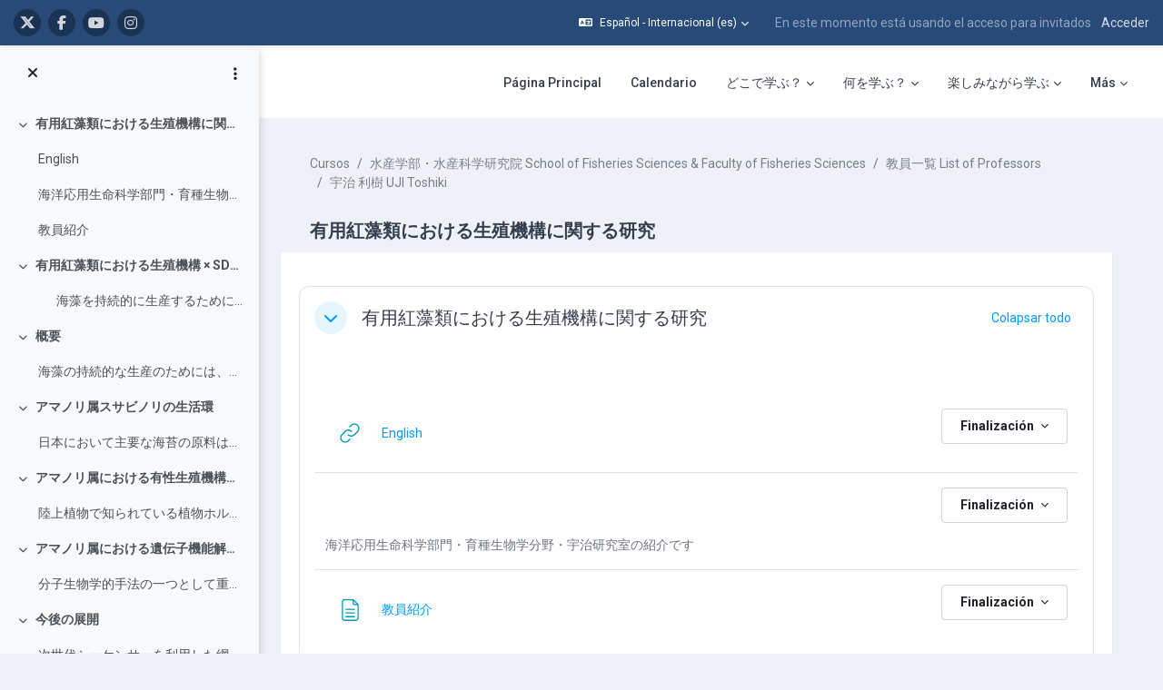

--- FILE ---
content_type: text/html; charset=utf-8
request_url: https://repun-app.fish.hokudai.ac.jp/course/view.php?id=79&lang=es
body_size: 56787
content:
<!DOCTYPE html>

<html  dir="ltr" lang="es" xml:lang="es">
<head>
    <title>Curso: 有用紅藻類における生殖機構に関する研究 | LASBOS Moodle</title>
    <link rel="shortcut icon" href="https://repun-app.fish.hokudai.ac.jp/pluginfile.php/1/core_admin/favicon/64x64/1765857949/rogo.png" />
    
        
		    <link href="https://fonts.googleapis.com/icon?family=Material+Icons" rel="stylesheet" />
		
		    <link href="https://fonts.googleapis.com/css?family=Roboto:300,400,500,700" rel="stylesheet" />
		    
		    <link href="https://fonts.googleapis.com/css?family=Roboto:300,400,500,700" rel="stylesheet" />

	
    
    <meta http-equiv="Content-Type" content="text/html; charset=utf-8" />
<meta name="keywords" content="moodle, Curso: 有用紅藻類における生殖機構に関する研究 | LASBOS Moodle" />
<link rel="stylesheet" type="text/css" href="https://repun-app.fish.hokudai.ac.jp/theme/yui_combo.php?rollup/3.18.1/yui-moodlesimple-min.css" /><script id="firstthemesheet" type="text/css">/** Required in order to fix style inclusion problems in IE with YUI **/</script><link rel="stylesheet" type="text/css" href="https://repun-app.fish.hokudai.ac.jp/theme/styles.php/maker/1765857949_1765869789/all" />
<script>
//<![CDATA[
var M = {}; M.yui = {};
M.pageloadstarttime = new Date();
M.cfg = {"wwwroot":"https:\/\/repun-app.fish.hokudai.ac.jp","apibase":"https:\/\/repun-app.fish.hokudai.ac.jp\/r.php\/api","homeurl":{},"sesskey":"KhIyiWrHHA","sessiontimeout":"28800","sessiontimeoutwarning":1200,"themerev":"1765857949","slasharguments":1,"theme":"maker","iconsystemmodule":"core\/icon_system_fontawesome","jsrev":"1765857949","admin":"admin","svgicons":true,"usertimezone":"Asia\/Tokyo","language":"es","courseId":79,"courseContextId":924,"contextid":924,"contextInstanceId":79,"langrev":1769024584,"templaterev":"1765857949","siteId":1,"userId":1};var yui1ConfigFn = function(me) {if(/-skin|reset|fonts|grids|base/.test(me.name)){me.type='css';me.path=me.path.replace(/\.js/,'.css');me.path=me.path.replace(/\/yui2-skin/,'/assets/skins/sam/yui2-skin')}};
var yui2ConfigFn = function(me) {var parts=me.name.replace(/^moodle-/,'').split('-'),component=parts.shift(),module=parts[0],min='-min';if(/-(skin|core)$/.test(me.name)){parts.pop();me.type='css';min=''}
if(module){var filename=parts.join('-');me.path=component+'/'+module+'/'+filename+min+'.'+me.type}else{me.path=component+'/'+component+'.'+me.type}};
YUI_config = {"debug":false,"base":"https:\/\/repun-app.fish.hokudai.ac.jp\/lib\/yuilib\/3.18.1\/","comboBase":"https:\/\/repun-app.fish.hokudai.ac.jp\/theme\/yui_combo.php?","combine":true,"filter":null,"insertBefore":"firstthemesheet","groups":{"yui2":{"base":"https:\/\/repun-app.fish.hokudai.ac.jp\/lib\/yuilib\/2in3\/2.9.0\/build\/","comboBase":"https:\/\/repun-app.fish.hokudai.ac.jp\/theme\/yui_combo.php?","combine":true,"ext":false,"root":"2in3\/2.9.0\/build\/","patterns":{"yui2-":{"group":"yui2","configFn":yui1ConfigFn}}},"moodle":{"name":"moodle","base":"https:\/\/repun-app.fish.hokudai.ac.jp\/theme\/yui_combo.php?m\/1765857949\/","combine":true,"comboBase":"https:\/\/repun-app.fish.hokudai.ac.jp\/theme\/yui_combo.php?","ext":false,"root":"m\/1765857949\/","patterns":{"moodle-":{"group":"moodle","configFn":yui2ConfigFn}},"filter":null,"modules":{"moodle-core-blocks":{"requires":["base","node","io","dom","dd","dd-scroll","moodle-core-dragdrop","moodle-core-notification"]},"moodle-core-dragdrop":{"requires":["base","node","io","dom","dd","event-key","event-focus","moodle-core-notification"]},"moodle-core-lockscroll":{"requires":["plugin","base-build"]},"moodle-core-handlebars":{"condition":{"trigger":"handlebars","when":"after"}},"moodle-core-event":{"requires":["event-custom"]},"moodle-core-chooserdialogue":{"requires":["base","panel","moodle-core-notification"]},"moodle-core-maintenancemodetimer":{"requires":["base","node"]},"moodle-core-notification":{"requires":["moodle-core-notification-dialogue","moodle-core-notification-alert","moodle-core-notification-confirm","moodle-core-notification-exception","moodle-core-notification-ajaxexception"]},"moodle-core-notification-dialogue":{"requires":["base","node","panel","escape","event-key","dd-plugin","moodle-core-widget-focusafterclose","moodle-core-lockscroll"]},"moodle-core-notification-alert":{"requires":["moodle-core-notification-dialogue"]},"moodle-core-notification-confirm":{"requires":["moodle-core-notification-dialogue"]},"moodle-core-notification-exception":{"requires":["moodle-core-notification-dialogue"]},"moodle-core-notification-ajaxexception":{"requires":["moodle-core-notification-dialogue"]},"moodle-core-actionmenu":{"requires":["base","event","node-event-simulate"]},"moodle-core_availability-form":{"requires":["base","node","event","event-delegate","panel","moodle-core-notification-dialogue","json"]},"moodle-course-categoryexpander":{"requires":["node","event-key"]},"moodle-course-dragdrop":{"requires":["base","node","io","dom","dd","dd-scroll","moodle-core-dragdrop","moodle-core-notification","moodle-course-coursebase","moodle-course-util"]},"moodle-course-util":{"requires":["node"],"use":["moodle-course-util-base"],"submodules":{"moodle-course-util-base":{},"moodle-course-util-section":{"requires":["node","moodle-course-util-base"]},"moodle-course-util-cm":{"requires":["node","moodle-course-util-base"]}}},"moodle-course-management":{"requires":["base","node","io-base","moodle-core-notification-exception","json-parse","dd-constrain","dd-proxy","dd-drop","dd-delegate","node-event-delegate"]},"moodle-form-dateselector":{"requires":["base","node","overlay","calendar"]},"moodle-form-shortforms":{"requires":["node","base","selector-css3","moodle-core-event"]},"moodle-question-chooser":{"requires":["moodle-core-chooserdialogue"]},"moodle-question-searchform":{"requires":["base","node"]},"moodle-availability_completion-form":{"requires":["base","node","event","moodle-core_availability-form"]},"moodle-availability_date-form":{"requires":["base","node","event","io","moodle-core_availability-form"]},"moodle-availability_grade-form":{"requires":["base","node","event","moodle-core_availability-form"]},"moodle-availability_group-form":{"requires":["base","node","event","moodle-core_availability-form"]},"moodle-availability_grouping-form":{"requires":["base","node","event","moodle-core_availability-form"]},"moodle-availability_profile-form":{"requires":["base","node","event","moodle-core_availability-form"]},"moodle-mod_assign-history":{"requires":["node","transition"]},"moodle-mod_quiz-questionchooser":{"requires":["moodle-core-chooserdialogue","moodle-mod_quiz-util","querystring-parse"]},"moodle-mod_quiz-modform":{"requires":["base","node","event"]},"moodle-mod_quiz-dragdrop":{"requires":["base","node","io","dom","dd","dd-scroll","moodle-core-dragdrop","moodle-core-notification","moodle-mod_quiz-quizbase","moodle-mod_quiz-util-base","moodle-mod_quiz-util-page","moodle-mod_quiz-util-slot","moodle-course-util"]},"moodle-mod_quiz-util":{"requires":["node","moodle-core-actionmenu"],"use":["moodle-mod_quiz-util-base"],"submodules":{"moodle-mod_quiz-util-base":{},"moodle-mod_quiz-util-slot":{"requires":["node","moodle-mod_quiz-util-base"]},"moodle-mod_quiz-util-page":{"requires":["node","moodle-mod_quiz-util-base"]}}},"moodle-mod_quiz-toolboxes":{"requires":["base","node","event","event-key","io","moodle-mod_quiz-quizbase","moodle-mod_quiz-util-slot","moodle-core-notification-ajaxexception"]},"moodle-mod_quiz-autosave":{"requires":["base","node","event","event-valuechange","node-event-delegate","io-form","datatype-date-format"]},"moodle-mod_quiz-quizbase":{"requires":["base","node"]},"moodle-message_airnotifier-toolboxes":{"requires":["base","node","io"]},"moodle-editor_atto-rangy":{"requires":[]},"moodle-editor_atto-editor":{"requires":["node","transition","io","overlay","escape","event","event-simulate","event-custom","node-event-html5","node-event-simulate","yui-throttle","moodle-core-notification-dialogue","moodle-editor_atto-rangy","handlebars","timers","querystring-stringify"]},"moodle-editor_atto-plugin":{"requires":["node","base","escape","event","event-outside","handlebars","event-custom","timers","moodle-editor_atto-menu"]},"moodle-editor_atto-menu":{"requires":["moodle-core-notification-dialogue","node","event","event-custom"]},"moodle-report_eventlist-eventfilter":{"requires":["base","event","node","node-event-delegate","datatable","autocomplete","autocomplete-filters"]},"moodle-report_loglive-fetchlogs":{"requires":["base","event","node","io","node-event-delegate"]},"moodle-gradereport_history-userselector":{"requires":["escape","event-delegate","event-key","handlebars","io-base","json-parse","moodle-core-notification-dialogue"]},"moodle-qbank_editquestion-chooser":{"requires":["moodle-core-chooserdialogue"]},"moodle-tool_lp-dragdrop-reorder":{"requires":["moodle-core-dragdrop"]},"moodle-assignfeedback_editpdf-editor":{"requires":["base","event","node","io","graphics","json","event-move","event-resize","transition","querystring-stringify-simple","moodle-core-notification-dialog","moodle-core-notification-alert","moodle-core-notification-warning","moodle-core-notification-exception","moodle-core-notification-ajaxexception"]},"moodle-atto_accessibilitychecker-button":{"requires":["color-base","moodle-editor_atto-plugin"]},"moodle-atto_accessibilityhelper-button":{"requires":["moodle-editor_atto-plugin"]},"moodle-atto_align-button":{"requires":["moodle-editor_atto-plugin"]},"moodle-atto_bold-button":{"requires":["moodle-editor_atto-plugin"]},"moodle-atto_charmap-button":{"requires":["moodle-editor_atto-plugin"]},"moodle-atto_clear-button":{"requires":["moodle-editor_atto-plugin"]},"moodle-atto_collapse-button":{"requires":["moodle-editor_atto-plugin"]},"moodle-atto_emojipicker-button":{"requires":["moodle-editor_atto-plugin"]},"moodle-atto_emoticon-button":{"requires":["moodle-editor_atto-plugin"]},"moodle-atto_equation-button":{"requires":["moodle-editor_atto-plugin","moodle-core-event","io","event-valuechange","tabview","array-extras"]},"moodle-atto_fontfamily-button":{"requires":["moodle-editor_atto-plugin"]},"moodle-atto_h5p-button":{"requires":["moodle-editor_atto-plugin"]},"moodle-atto_html-button":{"requires":["promise","moodle-editor_atto-plugin","moodle-atto_html-beautify","moodle-atto_html-codemirror","event-valuechange"]},"moodle-atto_html-codemirror":{"requires":["moodle-atto_html-codemirror-skin"]},"moodle-atto_html-beautify":{},"moodle-atto_image-button":{"requires":["moodle-editor_atto-plugin"]},"moodle-atto_indent-button":{"requires":["moodle-editor_atto-plugin"]},"moodle-atto_italic-button":{"requires":["moodle-editor_atto-plugin"]},"moodle-atto_link-button":{"requires":["moodle-editor_atto-plugin"]},"moodle-atto_managefiles-button":{"requires":["moodle-editor_atto-plugin"]},"moodle-atto_managefiles-usedfiles":{"requires":["node","escape"]},"moodle-atto_media-button":{"requires":["moodle-editor_atto-plugin","moodle-form-shortforms"]},"moodle-atto_noautolink-button":{"requires":["moodle-editor_atto-plugin"]},"moodle-atto_orderedlist-button":{"requires":["moodle-editor_atto-plugin"]},"moodle-atto_recordrtc-button":{"requires":["moodle-editor_atto-plugin","moodle-atto_recordrtc-recording"]},"moodle-atto_recordrtc-recording":{"requires":["moodle-atto_recordrtc-button"]},"moodle-atto_rtl-button":{"requires":["moodle-editor_atto-plugin"]},"moodle-atto_strike-button":{"requires":["moodle-editor_atto-plugin"]},"moodle-atto_subscript-button":{"requires":["moodle-editor_atto-plugin"]},"moodle-atto_superscript-button":{"requires":["moodle-editor_atto-plugin"]},"moodle-atto_table-button":{"requires":["moodle-editor_atto-plugin","moodle-editor_atto-menu","event","event-valuechange"]},"moodle-atto_title-button":{"requires":["moodle-editor_atto-plugin"]},"moodle-atto_underline-button":{"requires":["moodle-editor_atto-plugin"]},"moodle-atto_undo-button":{"requires":["moodle-editor_atto-plugin"]},"moodle-atto_unorderedlist-button":{"requires":["moodle-editor_atto-plugin"]}}},"gallery":{"name":"gallery","base":"https:\/\/repun-app.fish.hokudai.ac.jp\/lib\/yuilib\/gallery\/","combine":true,"comboBase":"https:\/\/repun-app.fish.hokudai.ac.jp\/theme\/yui_combo.php?","ext":false,"root":"gallery\/1765857949\/","patterns":{"gallery-":{"group":"gallery"}}}},"modules":{"core_filepicker":{"name":"core_filepicker","fullpath":"https:\/\/repun-app.fish.hokudai.ac.jp\/lib\/javascript.php\/1765857949\/repository\/filepicker.js","requires":["base","node","node-event-simulate","json","async-queue","io-base","io-upload-iframe","io-form","yui2-treeview","panel","cookie","datatable","datatable-sort","resize-plugin","dd-plugin","escape","moodle-core_filepicker","moodle-core-notification-dialogue"]},"core_comment":{"name":"core_comment","fullpath":"https:\/\/repun-app.fish.hokudai.ac.jp\/lib\/javascript.php\/1765857949\/comment\/comment.js","requires":["base","io-base","node","json","yui2-animation","overlay","escape"]}},"logInclude":[],"logExclude":[],"logLevel":null};
M.yui.loader = {modules: {}};

//]]>
</script>

<!-- Global site tag (gtag.js) - Google Analytics -->
<script async src="https://www.googletagmanager.com/gtag/js?id=UA-173139928-1"></script>
<script>
  window.dataLayer = window.dataLayer || [];
  function gtag(){dataLayer.push(arguments);}
  gtag('js', new Date());

  gtag('config', 'UA-173139928-1');
</script>

<script type="text/javascript">window.onload=function(){
let menu=document.querySelector("#user-action-menu");let items=menu.querySelectorAll("a");for(x=0;x<items.length;x++){if(items[x].href.indexOf("/grade/report/overview/")>0){items[x].style.display="none";}if(items[x].href.indexOf("/calendar/view.php")>0){items[x].style.display="none";}}}</script>
    
    <meta name="viewport" content="width=device-width, initial-scale=1.0">

    
</head>

<body  id="page-course-view-topics" class="format-topics limitedwidth  path-course path-course-view chrome dir-ltr lang-es yui-skin-sam yui3-skin-sam repun-app-fish-hokudai-ac-jp pagelayout-course course-79 context-924 category-77 theme uses-drawers drawer-open-index">

<div class="toast-wrapper mx-auto py-0 fixed-top" role="status" aria-live="polite"></div>


<div id="page-wrapper" class="page-wrapper ">

    <div>
    <a class="sr-only sr-only-focusable" href="#maincontent">Salta al contenido principal</a>
</div><script src="https://repun-app.fish.hokudai.ac.jp/lib/javascript.php/1765857949/lib/polyfills/polyfill.js"></script>
<script src="https://repun-app.fish.hokudai.ac.jp/theme/yui_combo.php?rollup/3.18.1/yui-moodlesimple-min.js"></script><script src="https://repun-app.fish.hokudai.ac.jp/theme/jquery.php/core/jquery-3.7.1.min.js"></script>
<script src="https://repun-app.fish.hokudai.ac.jp/lib/javascript.php/1765857949/lib/javascript-static.js"></script>
<script>
//<![CDATA[
document.body.className += ' jsenabled';
//]]>
</script>


<script type="text/javascript">ChatAIBlockMover=function(){this.retryCounter=0;this.targetnode=null;this.destination=null;this.init();};ChatAIBlockMover.prototype={init:function(){if(!("id" in document.body)){return;}if("page-site-index"!==document.body.id){return;}this.nodeObserver();},nodeObserver:function(){this.retryCounter++;if(80<this.retryCounter){return;}if(false===this.getNodes()){return window.setTimeout(this.nodeObserver.bind(this),250);}this.execute();},execute: function(){let div=this.createDestination();this.swapNode(div,this.target);this.target.setAttribute("style","margin-bottom:0 !important;");div.parentNode.removeChild(div);},createDestination:function(){let div=document.createElement("div");div.setAttribute("data-role","swap-destination");return this.destination.parentNode.insertBefore(div,this.destination.nextSibling);},getNodes:function(){let block=document.getElementById("openai_chat_log");if(!block){return false;}this.target=this.getTargetNode(block);if(!this.target){return false;}this.destination=this.getDestination();if(!this.destination){return false;}return true;},getTargetNode:function(block){let parent=block.parentNode;for(let i=0;i<100;i++){if(!parent){break;}let tag=parent.tagName.toLowerCase();if("body"===tag) {return null;}if("section"!==tag){parent=parent.parentNode;continue;}let classname=parent.getAttribute("class");if(-1!==classname.toLowerCase().indexOf("block_openai_chat")){return parent;}parent=parent.parentNode;}return null;},getDestination:function(){let classes=document.getElementsByClassName("search-courses-section");for(let i in classes){if("object"!==typeof classes[i]){continue;}if(!("tagName" in classes[i])){continue;}let tag=classes[i].tagName;if("div"!==tag.toLowerCase()){continue;}let classname=classes[i].getAttribute("class");if("search-courses-section"!==classname.toLowerCase()){continue;}return classes[i];}return null;},swapNode:function (a,b){let p=b.parentNode;let n=b.nextSibling;a.parentNode.replaceChild(b,a);n?p.insertBefore(a,n):p.appendChild(a);}};var chatAiMover=new ChatAIBlockMover();</script>
<style>#page-site-index .section-item{border:none;}#page-site-index .activity{border:none;}</style>

    
    <header id="header" class="page-header page-header-top-bar navbar" role="banner">
    	<div class="top-bar">
    		<div class="container-fluid">
    			<div class="top-bar-inner">
                  
                   <nav class="navbar fixed-top navbar-expand boost-navbar" aria-label="Navegación del sitio">
    		        
    			       <div class="flex-wrapper d-flex align-items-center">
    						
    	
    						<ul class="social-media-list list-inline" >
	
	    <li class="list-inline-item">
		    <a href="https://twitter.com/Balance_deOcean" title = "https://twitter.com/Balance_deOcean" alt="https://twitter.com/Balance_deOcean" target="_blank">
			    <i class="fa fa-x-twitter fa-brands" aria-hidden="true"></i>
			</a>
		</li>
	    <li class="list-inline-item">
		    <a href="https://www.facebook.com/people/%E5%8C%97%E6%B5%B7%E9%81%93%E5%A4%A7%E5%AD%A6%E3%83%90%E3%83%A9%E3%83%B3%E3%82%B9%E3%83%89%E3%82%AA%E3%83%BC%E3%82%B7%E3%83%A3%E3%83%B3-Balance-de-Ocean/100063622804484/" title = "https://www.facebook.com/people/%E5%8C%97%E6%B5%B7%E9%81%93%E5%A4%A7%E5%AD%A6%E3%83%90%E3%83%A9%E3%83%B3%E3%82%B9%E3%83%89%E3%82%AA%E3%83%BC%E3%82%B7%E3%83%A3%E3%83%B3-Balance-de-Ocean/100063622804484/" alt="https://www.facebook.com/people/%E5%8C%97%E6%B5%B7%E9%81%93%E5%A4%A7%E5%AD%A6%E3%83%90%E3%83%A9%E3%83%B3%E3%82%B9%E3%83%89%E3%82%AA%E3%83%BC%E3%82%B7%E3%83%A3%E3%83%B3-Balance-de-Ocean/100063622804484/" target="_blank">
			    <i class="fa fa-facebook" aria-hidden="true"></i>
			</a>
		</li>
	    <li class="list-inline-item">
		    <a href="https://www.youtube.com/channel/UCWo8IebtPw4Kibut-9Rga7w" title = "https://www.youtube.com/channel/UCWo8IebtPw4Kibut-9Rga7w" alt="https://www.youtube.com/channel/UCWo8IebtPw4Kibut-9Rga7w" target="_blank">
			    <i class="fa fa-youtube" aria-hidden="true"></i>
			</a>
		</li>
	    <li class="list-inline-item">
		    <a href="https://www.instagram.com/balance_deocean/" title = "https://www.instagram.com/balance_deocean/" alt="https://www.instagram.com/balance_deocean/" target="_blank">
			    <i class="fa fa-instagram" aria-hidden="true"></i>
			</a>
		</li>
	
</ul><!--//social-media-list-->
    						
    					</div><!--//d-flex-->
    					 
    		           
    		            <ul class="navbar-nav d-none d-md-flex my-1 px-1">
    				        <!-- page_heading_menu -->
    				        
    				    </ul>
    				
    				    <div id="usernavigation" class="navbar-nav ml-auto">
    				            <div class="langmenu">
    				                <div class="dropdown show">
    				                    <a href="#" role="button" id="lang-menu-toggle" data-toggle="dropdown" aria-label="Idioma" aria-haspopup="true" aria-controls="lang-action-menu" class="btn dropdown-toggle">
    				                        <i class="icon fa fa-language fa-fw me-1" aria-hidden="true"></i>
    				                        <span class="langbutton">
    				                            Español - Internacional ‎(es)‎
    				                        </span>
    				                        <b class="caret"></b>
    				                    </a>
    				                    <div role="menu" aria-labelledby="lang-menu-toggle" id="lang-action-menu" class="dropdown-menu dropdown-menu-right">
    				                                <a href="https://repun-app.fish.hokudai.ac.jp/course/view.php?id=79&amp;lang=id" class="dropdown-item ps-5" role="menuitem" 
    				                                        lang="id" >
    				                                    Bahasa Indonesia ‎(id)‎
    				                                </a>
    				                                <a href="https://repun-app.fish.hokudai.ac.jp/course/view.php?id=79&amp;lang=ms" class="dropdown-item ps-5" role="menuitem" 
    				                                        lang="ms" >
    				                                    Bahasa Melayu ‎(ms)‎
    				                                </a>
    				                                <a href="https://repun-app.fish.hokudai.ac.jp/course/view.php?id=79&amp;lang=en" class="dropdown-item ps-5" role="menuitem" 
    				                                        lang="en" >
    				                                    English ‎(en)‎
    				                                </a>
    				                                <a href="#" class="dropdown-item ps-5" role="menuitem" aria-current="true"
    				                                        >
    				                                    Español - Internacional ‎(es)‎
    				                                </a>
    				                                <a href="https://repun-app.fish.hokudai.ac.jp/course/view.php?id=79&amp;lang=th" class="dropdown-item ps-5" role="menuitem" 
    				                                        lang="th" >
    				                                    Thai ‎(th)‎
    				                                </a>
    				                                <a href="https://repun-app.fish.hokudai.ac.jp/course/view.php?id=79&amp;lang=vi" class="dropdown-item ps-5" role="menuitem" 
    				                                        lang="vi" >
    				                                    Vietnamese ‎(vi)‎
    				                                </a>
    				                                <a href="https://repun-app.fish.hokudai.ac.jp/course/view.php?id=79&amp;lang=zh_tw" class="dropdown-item ps-5" role="menuitem" 
    				                                        lang="zh" >
    				                                    正體中文 ‎(zh_tw)‎
    				                                </a>
    				                                <a href="https://repun-app.fish.hokudai.ac.jp/course/view.php?id=79&amp;lang=ja" class="dropdown-item ps-5" role="menuitem" 
    				                                        lang="ja" >
    				                                    日本語 ‎(ja)‎
    				                                </a>
    				                                <a href="https://repun-app.fish.hokudai.ac.jp/course/view.php?id=79&amp;lang=zh_cn" class="dropdown-item ps-5" role="menuitem" 
    				                                        lang="zh" >
    				                                    简体中文 ‎(zh_cn)‎
    				                                </a>
    				                                <a href="https://repun-app.fish.hokudai.ac.jp/course/view.php?id=79&amp;lang=bn" class="dropdown-item ps-5" role="menuitem" 
    				                                        lang="bn" >
    				                                    বাংলা ‎(bn)‎
    				                                </a>
    				                                <a href="https://repun-app.fish.hokudai.ac.jp/course/view.php?id=79&amp;lang=ko" class="dropdown-item ps-5" role="menuitem" 
    				                                        lang="ko" >
    				                                    한국어 ‎(ko)‎
    				                                </a>
    				                    </div>
    				                </div>
    				            </div>
    				            <div class="divider border-left h-75 align-self-center mx-1"></div>
    				        
    				        <div class="d-flex align-items-stretch usermenu-container" data-region="usermenu">
    				                <div class="usermenu">
    				                        <span class="login ps-2">
    				                                En este momento está usando el acceso para invitados
    				                                <div class="divider border-start h-75 align-self-center mx-2"></div>
    				                                <a href="https://repun-app.fish.hokudai.ac.jp/login/index.php">Acceder</a>
    				                        </span>
    				                </div>
    				        </div>
    				        
    				    </div>
    				    
                   </nav>
                  
    
    			</div><!--//top-bar-inner-->
    		</div>
    	</div><!--//top-bar-->
    	
    </header><!--//header-->
    
    
    <div class="branding" >
    	<div class="container-fluid">
    		<div class="branding-inner">
                <div class="d-flex justify-content-between">
    	             <div class="logo-wrapper d-flex">
    		            <button class="navbar-toggler aabtn d-flex d-md-none" data-toggler="drawers" data-action="toggle" data-target="theme_boost-drawers-primary">
    				        <span class="icon-bar-wrapper">
    	                        <span class="icon-bar"></span>
    	                        <span class="icon-bar"></span>
    	                        <span class="icon-bar"></span>
    	                    </span>
    				        <span class="sr-only">Panel lateral</span>
    				    </button>
    			        <a href="https://repun-app.fish.hokudai.ac.jp" class="site-name has-logo">
    				        
    		
    			                <img class="site-logo" src="//repun-app.fish.hokudai.ac.jp/pluginfile.php/1/theme_maker/logo/1765857949/%E3%83%88%E3%83%83%E3%83%97%E3%83%9A%E3%83%BC%E3%82%B8%E3%83%AD%E3%82%B4short3.png" alt="LASBOS Moodle">
    		
    			        </a>
    			    </div><!--//logo-wrapper-->
    			    
    	            <div class="moremenu-wrapper navbar navbar-expand">
    		            
    		        <!-- custom_menu -->
    			        <nav class="moremenu navigation">
    			            <ul id="moremenu-69726500551f6-navbar-nav" role="menubar" class="nav more-nav navbar-nav">
    			                        <li data-key="home" class="nav-item" role="none" data-forceintomoremenu="false">
    			                                    <a role="menuitem" class="nav-link  "
    			                                        href="https://repun-app.fish.hokudai.ac.jp/"
    			                                        
    			                                        
    			                                        data-disableactive="true"
    			                                        tabindex="-1"
    			                                    >
    			                                        Página Principal
    			                                    </a>
    			                        </li>
    			                        <li data-key="calendar" class="nav-item" role="none" data-forceintomoremenu="false">
    			                                    <a role="menuitem" class="nav-link  "
    			                                        href="https://repun-app.fish.hokudai.ac.jp/calendar/view.php?view=month"
    			                                        
    			                                        
    			                                        data-disableactive="true"
    			                                        tabindex="-1"
    			                                    >
    			                                        Calendario
    			                                    </a>
    			                        </li>
    			                        <li class="dropdown nav-item" role="none" data-forceintomoremenu="false">
    			                            <a class="dropdown-toggle nav-link  " id="drop-down-6972650054db4" role="menuitem" data-toggle="dropdown"
    			                                aria-haspopup="true" aria-expanded="false" href="#" aria-controls="drop-down-menu-6972650054db4"
    			                                
    			                                
    			                                tabindex="-1"
    			                            >
    			                                どこで学ぶ？
    			                            </a>
    			                            <div class="dropdown-menu" role="menu" id="drop-down-menu-6972650054db4" aria-labelledby="drop-down-6972650054db4">
    			                                            <a class="dropdown-item" role="menuitem" href="https://repun-app.fish.hokudai.ac.jp/course/view.php?id=982"  data-disableactive="true" tabindex="-1"
    			                                                
    			                                            >
    			                                                水産学部の学科
    			                                            </a>
    			                                        <div class="dropdown-divider"></div>
    			                                            <a class="dropdown-item" role="menuitem" href="https://repun-app.fish.hokudai.ac.jp/course/view.php?id=1067"  data-disableactive="true" tabindex="-1"
    			                                                
    			                                            >
    			                                                研究室（教員）
    			                                            </a>
    			                            </div>
    			                        </li>
    			                        <li class="dropdown nav-item" role="none" data-forceintomoremenu="false">
    			                            <a class="dropdown-toggle nav-link  " id="drop-down-6972650055013" role="menuitem" data-toggle="dropdown"
    			                                aria-haspopup="true" aria-expanded="false" href="#" aria-controls="drop-down-menu-6972650055013"
    			                                
    			                                
    			                                tabindex="-1"
    			                            >
    			                                何を学ぶ？
    			                            </a>
    			                            <div class="dropdown-menu" role="menu" id="drop-down-menu-6972650055013" aria-labelledby="drop-down-6972650055013">
    			                                            <a class="dropdown-item" role="menuitem" href="https://repun-app.fish.hokudai.ac.jp/course/view.php?id=600"  data-disableactive="true" tabindex="-1"
    			                                                
    			                                            >
    			                                                研究紹介
    			                                            </a>
    			                                        <div class="dropdown-divider"></div>
    			                                            <a class="dropdown-item" role="menuitem" href="https://repun-app.fish.hokudai.ac.jp/course/index.php?categoryid=228"  data-disableactive="true" tabindex="-1"
    			                                                
    			                                            >
    			                                                授業紹介
    			                                            </a>
    			                                        <div class="dropdown-divider"></div>
    			                                            <a class="dropdown-item" role="menuitem" href="https://repun-app.fish.hokudai.ac.jp/course/view.php?id=962"  data-disableactive="true" tabindex="-1"
    			                                                
    			                                            >
    			                                                実験・実習
    			                                            </a>
    			                                        <div class="dropdown-divider"></div>
    			                                            <a class="dropdown-item" role="menuitem" href="https://repun-app.fish.hokudai.ac.jp/course/view.php?id=613"  data-disableactive="true" tabindex="-1"
    			                                                
    			                                            >
    			                                                調査・研究手法
    			                                            </a>
    			                                        <div class="dropdown-divider"></div>
    			                                            <a class="dropdown-item" role="menuitem" href="https://repun-app.fish.hokudai.ac.jp/my/"  data-disableactive="true" tabindex="-1"
    			                                                
    			                                            >
    			                                                カテゴリから探す
    			                                            </a>
    			                                        <div class="dropdown-divider"></div>
    			                                            <a class="dropdown-item" role="menuitem" href="https://repun-app.fish.hokudai.ac.jp/course/view.php?id=1223"  data-disableactive="true" tabindex="-1"
    			                                                
    			                                            >
    			                                                動画で学ぶ
    			                                            </a>
    			                            </div>
    			                        </li>
    			                        <li class="dropdown nav-item" role="none" data-forceintomoremenu="false">
    			                            <a class="dropdown-toggle nav-link  " id="drop-down-6972650055057" role="menuitem" data-toggle="dropdown"
    			                                aria-haspopup="true" aria-expanded="false" href="#" aria-controls="drop-down-menu-6972650055057"
    			                                
    			                                
    			                                tabindex="-1"
    			                            >
    			                                楽しみながら学ぶ
    			                            </a>
    			                            <div class="dropdown-menu" role="menu" id="drop-down-menu-6972650055057" aria-labelledby="drop-down-6972650055057">
    			                                            <a class="dropdown-item" role="menuitem" href="https://repun-app.fish.hokudai.ac.jp/course/view.php?id=997"  data-disableactive="true" tabindex="-1"
    			                                                
    			                                            >
    			                                                集まれ！生き物大好き者
    			                                            </a>
    			                                        <div class="dropdown-divider"></div>
    			                                            <a class="dropdown-item" role="menuitem" href="https://repun-app.fish.hokudai.ac.jp/course/view.php?id=1150"  data-disableactive="true" tabindex="-1"
    			                                                
    			                                            >
    			                                                コラム集
    			                                            </a>
    			                                        <div class="dropdown-divider"></div>
    			                                            <a class="dropdown-item" role="menuitem" href="https://repun-app.fish.hokudai.ac.jp/course/view.php?id=1002"  data-disableactive="true" tabindex="-1"
    			                                                
    			                                            >
    			                                                在学生・卒業生の活躍
    			                                            </a>
    			                            </div>
    			                        </li>
    			                        <li data-key="" class="nav-item" role="none" data-forceintomoremenu="false">
    			                                    <a role="menuitem" class="nav-link  "
    			                                        href="https://repun-app.fish.hokudai.ac.jp/course/view.php?id=1068"
    			                                        
    			                                        
    			                                        data-disableactive="true"
    			                                        tabindex="-1"
    			                                    >
    			                                        企業コラボ
    			                                    </a>
    			                        </li>
    			                        <li class="dropdown nav-item" role="none" data-forceintomoremenu="false">
    			                            <a class="dropdown-toggle nav-link  " id="drop-down-697265005507f" role="menuitem" data-toggle="dropdown"
    			                                aria-haspopup="true" aria-expanded="false" href="#" aria-controls="drop-down-menu-697265005507f"
    			                                
    			                                
    			                                tabindex="-1"
    			                            >
    			                                LASBOS Moodleについて
    			                            </a>
    			                            <div class="dropdown-menu" role="menu" id="drop-down-menu-697265005507f" aria-labelledby="drop-down-697265005507f">
    			                                            <a class="dropdown-item" role="menuitem" href="https://repun-app.fish.hokudai.ac.jp/course/view.php?id=572"  data-disableactive="true" tabindex="-1"
    			                                                
    			                                            >
    			                                                利用の仕方
    			                                            </a>
    			                                            <a class="dropdown-item" role="menuitem" href="https://repun-app.fish.hokudai.ac.jp/course/view.php?id=451"  data-disableactive="true" tabindex="-1"
    			                                                
    			                                            >
    			                                                著作権について
    			                                            </a>
    			                                            <a class="dropdown-item" role="menuitem" href="https://repun-app.fish.hokudai.ac.jp/course/view.php?id=609"  data-disableactive="true" tabindex="-1"
    			                                                
    			                                            >
    			                                                運用部について
    			                                            </a>
    			                                            <a class="dropdown-item" role="menuitem" href="https://repun-app.fish.hokudai.ac.jp/course/view.php?id=609#section-6"  data-disableactive="true" tabindex="-1"
    			                                                
    			                                            >
    			                                                お問合せ
    			                                            </a>
    			                            </div>
    			                        </li>
    			                        <li data-key="" class="nav-item" role="none" data-forceintomoremenu="false">
    			                                    <a role="menuitem" class="nav-link  "
    			                                        href="https://repun-app.fish.hokudai.ac.jp/course/view.php?id=1847"
    			                                        
    			                                        
    			                                        data-disableactive="true"
    			                                        tabindex="-1"
    			                                    >
    			                                        English
    			                                    </a>
    			                        </li>
    			                        <li class="dropdown nav-item" role="none" data-forceintomoremenu="false">
    			                            <a class="dropdown-toggle nav-link  " id="drop-down-69726500550b8" role="menuitem" data-toggle="dropdown"
    			                                aria-haspopup="true" aria-expanded="false" href="#" aria-controls="drop-down-menu-69726500550b8"
    			                                
    			                                
    			                                tabindex="-1"
    			                            >
    			                                SNS
    			                            </a>
    			                            <div class="dropdown-menu" role="menu" id="drop-down-menu-69726500550b8" aria-labelledby="drop-down-69726500550b8">
    			                                            <a class="dropdown-item" role="menuitem" href="https://twitter.com/Balance_deOcean/"target="_blank"  data-disableactive="true" tabindex="-1"
    			                                                
    			                                            >
    			                                                X
    			                                            </a>
    			                                            <a class="dropdown-item" role="menuitem" href="https://www.instagram.com/balance_deocean/"target="_blank"  data-disableactive="true" tabindex="-1"
    			                                                
    			                                            >
    			                                                Instagram
    			                                            </a>
    			                                            <a class="dropdown-item" role="menuitem" href="https://www.facebook.com/people/%E5%8C%97%E6%B5%B7%E9%81%93%E5%A4%A7%E5%AD%A6%E3%83%90%E3%83%A9%E3%83%B3%E3%82%B9%E3%83%89%E3%82%AA%E3%83%BC%E3%82%B7%E3%83%A3%E3%83%B3-Balance-de-Ocean/100063622804484/"target="_blank"  data-disableactive="true" tabindex="-1"
    			                                                
    			                                            >
    			                                                Facebook
    			                                            </a>
    			                            </div>
    			                        </li>
    			                <li role="none" class="nav-item dropdown dropdownmoremenu d-none" data-region="morebutton">
    			                    <a class="dropdown-toggle nav-link " href="#" id="moremenu-dropdown-69726500551f6" role="menuitem" data-toggle="dropdown" aria-haspopup="true" aria-expanded="false" tabindex="-1">
    			                        Más
    			                    </a>
    			                    <ul class="dropdown-menu dropdown-menu-left" data-region="moredropdown" aria-labelledby="moremenu-dropdown-69726500551f6" role="menu">
    			                    </ul>
    			                </li>
    			            </ul>
    			        </nav>
    	            </div><!--//moremenu-wrapper-->
       
    	            <!-- page_heading_menu -->
    	            
    		       
    	      
                </div><!--//d-flex-->
    		   
    		</div><!--//branding-inner-->
    		
    	</div><!--//container-fluid-->
    </div><!--//branding-->
    
     
    

<div  class="drawer drawer-left drawer-primary d-print-none not-initialized" data-region="fixed-drawer" id="theme_boost-drawers-primary" data-preference="" data-state="show-drawer-primary" data-forceopen="0" data-close-on-resize="1">
    <div class="drawerheader">
        <button
            class="btn drawertoggle icon-no-margin hidden"
            data-toggler="drawers"
            data-action="closedrawer"
            data-target="theme_boost-drawers-primary"
            data-toggle="tooltip"
            data-placement="right"
            title="Cerrar caja"
        >
            <i class="icon fa fa-xmark fa-fw " aria-hidden="true" ></i>
        </button>
                <a
            href="https://repun-app.fish.hokudai.ac.jp/"
            title="LASBOS Moodle"
            data-region="site-home-link"
            class="aabtn text-reset d-flex align-items-center py-1 h-100"
        >
                <img src="https://repun-app.fish.hokudai.ac.jp/pluginfile.php/1/core_admin/logocompact/300x300/1765857949/%E3%83%90%E3%83%A9%E3%83%B3%E3%82%B9%E3%83%89%E3%82%AA%E3%83%BC%E3%82%B7%E3%83%A3%E3%83%B3_%E4%B8%B8.png" class="logo py-1 h-100" alt="LASBOS Moodle">
        </a>

        <div class="drawerheadercontent hidden">
            
        </div>
    </div>
    <div class="drawercontent drag-container" data-usertour="scroller">
                <div class="list-group">
                <a href="https://repun-app.fish.hokudai.ac.jp/" class="list-group-item list-group-item-action  " >
                    Página Principal
                </a>
                <a href="https://repun-app.fish.hokudai.ac.jp/calendar/view.php?view=month" class="list-group-item list-group-item-action  " >
                    Calendario
                </a>
                <a id="drop-down-1" href="#" class="list-group-item list-group-item-action icons-collapse-expand collapsed d-flex" data-toggle="collapse" data-target="#drop-down-menu-1" aria-expanded="false" aria-controls="drop-down-menu-1">
                    どこで学ぶ？
                    <span class="ms-auto expanded-icon icon-no-margin mx-2">
                        <i class="icon fa fa-chevron-down fa-fw " aria-hidden="true" ></i>
                        <span class="sr-only">
                            Colapsar
                        </span>
                    </span>
                    <span class="ms-auto collapsed-icon icon-no-margin mx-2">
                        <i class="icon fa fa-chevron-right fa-fw " aria-hidden="true" ></i>
                        <span class="sr-only">
                            Expandir
                        </span>
                    </span>
                </a>
                <div class="collapse list-group-item p-0 border-0" role="menu" id="drop-down-menu-1" aria-labelledby="drop-down-1">
                             <a href="https://repun-app.fish.hokudai.ac.jp/course/view.php?id=982" class="ps-5 bg-light list-group-item list-group-item-action">水産学部の学科</a>
                             <a href="https://repun-app.fish.hokudai.ac.jp/course/view.php?id=1067" class="ps-5 bg-light list-group-item list-group-item-action">研究室（教員）</a>
                </div>
                <a id="drop-down-5" href="#" class="list-group-item list-group-item-action icons-collapse-expand collapsed d-flex" data-toggle="collapse" data-target="#drop-down-menu-5" aria-expanded="false" aria-controls="drop-down-menu-5">
                    何を学ぶ？
                    <span class="ms-auto expanded-icon icon-no-margin mx-2">
                        <i class="icon fa fa-chevron-down fa-fw " aria-hidden="true" ></i>
                        <span class="sr-only">
                            Colapsar
                        </span>
                    </span>
                    <span class="ms-auto collapsed-icon icon-no-margin mx-2">
                        <i class="icon fa fa-chevron-right fa-fw " aria-hidden="true" ></i>
                        <span class="sr-only">
                            Expandir
                        </span>
                    </span>
                </a>
                <div class="collapse list-group-item p-0 border-0" role="menu" id="drop-down-menu-5" aria-labelledby="drop-down-5">
                             <a href="https://repun-app.fish.hokudai.ac.jp/course/view.php?id=600" class="ps-5 bg-light list-group-item list-group-item-action">研究紹介</a>
                             <a href="https://repun-app.fish.hokudai.ac.jp/course/index.php?categoryid=228" class="ps-5 bg-light list-group-item list-group-item-action">授業紹介</a>
                             <a href="https://repun-app.fish.hokudai.ac.jp/course/view.php?id=962" class="ps-5 bg-light list-group-item list-group-item-action">実験・実習</a>
                             <a href="https://repun-app.fish.hokudai.ac.jp/course/view.php?id=613" class="ps-5 bg-light list-group-item list-group-item-action">調査・研究手法</a>
                             <a href="https://repun-app.fish.hokudai.ac.jp/my/" class="ps-5 bg-light list-group-item list-group-item-action">カテゴリから探す</a>
                             <a href="https://repun-app.fish.hokudai.ac.jp/course/view.php?id=1223" class="ps-5 bg-light list-group-item list-group-item-action">動画で学ぶ</a>
                </div>
                <a id="drop-down-17" href="#" class="list-group-item list-group-item-action icons-collapse-expand collapsed d-flex" data-toggle="collapse" data-target="#drop-down-menu-17" aria-expanded="false" aria-controls="drop-down-menu-17">
                    楽しみながら学ぶ
                    <span class="ms-auto expanded-icon icon-no-margin mx-2">
                        <i class="icon fa fa-chevron-down fa-fw " aria-hidden="true" ></i>
                        <span class="sr-only">
                            Colapsar
                        </span>
                    </span>
                    <span class="ms-auto collapsed-icon icon-no-margin mx-2">
                        <i class="icon fa fa-chevron-right fa-fw " aria-hidden="true" ></i>
                        <span class="sr-only">
                            Expandir
                        </span>
                    </span>
                </a>
                <div class="collapse list-group-item p-0 border-0" role="menu" id="drop-down-menu-17" aria-labelledby="drop-down-17">
                             <a href="https://repun-app.fish.hokudai.ac.jp/course/view.php?id=997" class="ps-5 bg-light list-group-item list-group-item-action">集まれ！生き物大好き者</a>
                             <a href="https://repun-app.fish.hokudai.ac.jp/course/view.php?id=1150" class="ps-5 bg-light list-group-item list-group-item-action">コラム集</a>
                             <a href="https://repun-app.fish.hokudai.ac.jp/course/view.php?id=1002" class="ps-5 bg-light list-group-item list-group-item-action">在学生・卒業生の活躍</a>
                </div>
                <a href="https://repun-app.fish.hokudai.ac.jp/course/view.php?id=1068" class="list-group-item list-group-item-action  " >
                    企業コラボ
                </a>
                <a id="drop-down-24" href="#" class="list-group-item list-group-item-action icons-collapse-expand collapsed d-flex" data-toggle="collapse" data-target="#drop-down-menu-24" aria-expanded="false" aria-controls="drop-down-menu-24">
                    LASBOS Moodleについて
                    <span class="ms-auto expanded-icon icon-no-margin mx-2">
                        <i class="icon fa fa-chevron-down fa-fw " aria-hidden="true" ></i>
                        <span class="sr-only">
                            Colapsar
                        </span>
                    </span>
                    <span class="ms-auto collapsed-icon icon-no-margin mx-2">
                        <i class="icon fa fa-chevron-right fa-fw " aria-hidden="true" ></i>
                        <span class="sr-only">
                            Expandir
                        </span>
                    </span>
                </a>
                <div class="collapse list-group-item p-0 border-0" role="menu" id="drop-down-menu-24" aria-labelledby="drop-down-24">
                             <a href="https://repun-app.fish.hokudai.ac.jp/course/view.php?id=572" class="ps-5 bg-light list-group-item list-group-item-action">利用の仕方</a>
                             <a href="https://repun-app.fish.hokudai.ac.jp/course/view.php?id=451" class="ps-5 bg-light list-group-item list-group-item-action">著作権について</a>
                             <a href="https://repun-app.fish.hokudai.ac.jp/course/view.php?id=609" class="ps-5 bg-light list-group-item list-group-item-action">運用部について</a>
                             <a href="https://repun-app.fish.hokudai.ac.jp/course/view.php?id=609#section-6" class="ps-5 bg-light list-group-item list-group-item-action">お問合せ</a>
                </div>
                <a href="https://repun-app.fish.hokudai.ac.jp/course/view.php?id=1847" class="list-group-item list-group-item-action  " >
                    English
                </a>
                <a id="drop-down-30" href="#" class="list-group-item list-group-item-action icons-collapse-expand collapsed d-flex" data-toggle="collapse" data-target="#drop-down-menu-30" aria-expanded="false" aria-controls="drop-down-menu-30">
                    SNS
                    <span class="ms-auto expanded-icon icon-no-margin mx-2">
                        <i class="icon fa fa-chevron-down fa-fw " aria-hidden="true" ></i>
                        <span class="sr-only">
                            Colapsar
                        </span>
                    </span>
                    <span class="ms-auto collapsed-icon icon-no-margin mx-2">
                        <i class="icon fa fa-chevron-right fa-fw " aria-hidden="true" ></i>
                        <span class="sr-only">
                            Expandir
                        </span>
                    </span>
                </a>
                <div class="collapse list-group-item p-0 border-0" role="menu" id="drop-down-menu-30" aria-labelledby="drop-down-30">
                             <a href="https://twitter.com/Balance_deOcean/"target="_blank" class="ps-5 bg-light list-group-item list-group-item-action">X</a>
                             <a href="https://www.instagram.com/balance_deocean/"target="_blank" class="ps-5 bg-light list-group-item list-group-item-action">Instagram</a>
                             <a href="https://www.facebook.com/people/%E5%8C%97%E6%B5%B7%E9%81%93%E5%A4%A7%E5%AD%A6%E3%83%90%E3%83%A9%E3%83%B3%E3%82%B9%E3%83%89%E3%82%AA%E3%83%BC%E3%82%B7%E3%83%A3%E3%83%B3-Balance-de-Ocean/100063622804484/"target="_blank" class="ps-5 bg-light list-group-item list-group-item-action">Facebook</a>
                </div>
        </div>

    </div>
</div>


        <div  class="drawer drawer-left show d-print-none not-initialized" data-region="fixed-drawer" id="theme_boost-drawers-courseindex" data-preference="drawer-open-index" data-state="show-drawer-left" data-forceopen="0" data-close-on-resize="0">
    <div class="drawerheader">
        <button
            class="btn drawertoggle icon-no-margin hidden"
            data-toggler="drawers"
            data-action="closedrawer"
            data-target="theme_boost-drawers-courseindex"
            data-toggle="tooltip"
            data-placement="right"
            title="Cerrar el índice del curso"
        >
            <i class="icon fa fa-xmark fa-fw " aria-hidden="true" ></i>
        </button>
        
        <div class="drawerheadercontent hidden">
                            <div id="courseindexdrawercontrols" class="dropdown">
                    <button class="btn btn-icon rounded-circle mx-2"
                            id="courseindexdrawercontrolsmenubutton"
                            type="button"
                            data-toggle="dropdown"
                            aria-haspopup="true"
                            aria-expanded="false"
                            title="Opciones de índice de cursos"
                            aria-label="Opciones de índice de cursos"
                            aria-controls="courseindexdrawercontrolsmenu">
                        <i class="icon fa fa-ellipsis-v fa-fw m-0" aria-hidden="true"></i>
                    </button>
                    <div class="dropdown-menu dropdown-menu-right" role="menu" id="courseindexdrawercontrolsmenu" aria-labelledby="courseindexdrawercontrolsmenubutton">
                        <a class="dropdown-item"
                           href="#"
                           data-action="expandallcourseindexsections"
                           role="menuitem"
                        >
                            <i class="icon fa fa-angles-down fa-fw " aria-hidden="true" ></i>
                            Expandir todo
                        </a>
                        <a class="dropdown-item"
                           href="#"
                           data-action="collapseallcourseindexsections"
                           role="menuitem"
                        >
                            <span class="dir-rtl-hide"><i class="icon fa fa-angles-right fa-fw " aria-hidden="true" ></i></span>
                            <span class="dir-ltr-hide"><i class="icon fa fa-angles-left fa-fw " aria-hidden="true" ></i></span>
                            Colapsar todo
                        </a>
                    </div>
                </div>

        </div>
    </div>
    <div class="drawercontent drag-container" data-usertour="scroller">
                        <nav id="courseindex" class="courseindex">
    <div id="courseindex-content">
        <div data-region="loading-placeholder-content" aria-hidden="true" id="course-index-placeholder">
            <ul class="placeholders list-unstyled px-5">
                <li>
                    <div class="col-md-6 p-0 d-flex align-items-center">
                        <div class="bg-pulse-grey rounded-circle me-2"></div>
                        <div class="bg-pulse-grey w-100"></div>
                    </div>
                </li>
                <li>
                    <div class="col-md-6 p-0 d-flex align-items-center">
                        <div class="bg-pulse-grey rounded-circle me-2"></div>
                        <div class="bg-pulse-grey w-100"></div>
                    </div>
                </li>
                <li>
                    <div class="col-md-6 p-0 d-flex align-items-center">
                        <div class="bg-pulse-grey rounded-circle me-2"></div>
                        <div class="bg-pulse-grey w-100"></div>
                    </div>
                </li>
                <li>
                    <div class="col-md-6 p-0 d-flex align-items-center">
                        <div class="bg-pulse-grey rounded-circle me-2"></div>
                        <div class="bg-pulse-grey w-100"></div>
                    </div>
                </li>
            </ul>
        </div>
    </div>
</nav>

    </div>
</div>

    <div id="page" data-region="mainpage" data-usertour="scroller" class="drawers show-drawer-left  drag-container">

	    <div id="topofscroll" class="main-inner container-fluid">
		    
		     <div class="page-header-wrapper ">
			    
				<div>
				    <header id="page-header" class="header-maxwidth d-print-none">
    <div class="w-100">
        <div class="d-flex flex-wrap">
            <div id="page-navbar">
                <nav aria-label="Barra de navegación">
    <ol class="breadcrumb"></ol>
</nav>
            </div>
            <div class="ms-auto d-flex">
                
            </div>
            <div id="course-header">
                
            </div>
        </div>
        <div class="d-flex align-items-center">
            <div class="me-auto d-flex flex-column">
                <div>
                    <div class="page-context-header d-flex flex-wrap align-items-center mb-2">
    <div class="page-header-headings">
        <h1 class="h2 mb-0">有用紅藻類における生殖機構に関する研究</h1>
    </div>
</div>
                </div>
                <div>
                </div>
            </div>
            <div class="header-actions-container ms-auto" data-region="header-actions-container">
            </div>
        </div>
    </div>
</header>
			    </div>
			    
		    </div><!--//page-header-wrapper-->
		    
		    <div class="drawer-toggles d-flex">
                    <div class="drawer-toggler drawer-left-toggle open-nav d-print-none">
                        <button
                            class="shadow-sm btn icon-no-margin"
                            data-toggler="drawers"
                            data-action="toggle"
                            data-target="theme_boost-drawers-courseindex"
                            data-toggle="tooltip"
                            data-placement="right"
                            title="Abrir índice del curso"
                        >
                            <span class="sr-only">Abrir índice del curso</span>
                            <i class="icon fa fa-list fa-fw " aria-hidden="true" ></i>
                        </button>
                    </div>
            </div>
		    
		    
	        <div id="page-content" class="d-print-block">
	            <div id="region-main-box">
		            
	                
	                
	                <section id="region-main" aria-label="Contenido" >
		                
		                
	                    <div class="card">
		                    <div class="card-body"> 
		                
			                    <span class="notifications" id="user-notifications"></span>
		                        <div role="main"><span id="maincontent"></span><div class="course-content"><div id="course-format-697265005c7f8697265003f9ce31">
    <h2 class="accesshide">Perfilado de sección</h2>
    
    <ul class="topics" data-for="course_sectionlist">
                <li id="section-0"
                    class="section course-section main  clearfix
                             
                            "
                    data-sectionid="0"
                    data-sectionreturnnum=""
                    data-for="section"
                    data-id="485"
                    data-number="0"
                    data-sectionname="有用紅藻類における生殖機構に関する研究"
                    
                >
                    <div class="section-item">
                            <div class="course-section-header d-flex"
                                 data-for="section_title"
                                 data-id="485"
                                 data-number="0"
                            >
                                            <div class="bulkselect align-self-center d-none" data-for="sectionBulkSelect">
                                                <input
                                                    id="sectionCheckbox485"
                                                    type="checkbox"
                                                    data-id="485"
                                                    data-action="toggleSelectionSection"
                                                    data-bulkcheckbox="1"
                                                >
                                                <label class="sr-only" for="sectionCheckbox485">
                                                     Seleccionar sección 有用紅藻類における生殖機構に関する研究 
                                                </label>
                                            </div>
                                                    <div class="d-flex align-items-center position-relative">
                                                        <a role="button"
                                                            data-toggle="collapse"
                                                            data-for="sectiontoggler"
                                                            href="#coursecontentcollapseid485"
                                                            id="collapsesectionid485"
                                                            aria-expanded="true"
                                                            aria-controls="coursecontentcollapseid485"
                                                            class="btn btn-icon me-3 icons-collapse-expand justify-content-center
                                                                "
                                                            aria-label="有用紅藻類における生殖機構に関する研究">
                                                        <span class="expanded-icon icon-no-margin p-2" title="Colapsar">
                                                            <i class="icon fa fa-chevron-down fa-fw " aria-hidden="true" ></i>
                                                            <span class="sr-only">Colapsar</span>
                                                        </span>
                                                        <span class="collapsed-icon icon-no-margin p-2" title="Expandir">
                                                            <span class="dir-rtl-hide"><i class="icon fa fa-chevron-right fa-fw " aria-hidden="true" ></i></span>
                                                            <span class="dir-ltr-hide"><i class="icon fa fa-chevron-left fa-fw " aria-hidden="true" ></i></span>
                                                            <span class="sr-only">Expandir</span>
                                                        </span>
                                                        </a>
                                                        <h3 class="h4 sectionname course-content-item d-flex align-self-stretch align-items-center mb-0"
                                                            id="sectionid-485-title" data-for="section_title" data-id="485" data-number="0">
                                                            <a href="https://repun-app.fish.hokudai.ac.jp/course/section.php?id=485">有用紅藻類における生殖機構に関する研究</a>
                                                        </h3>
                                                    </div>
                                <div data-region="sectionbadges" class="sectionbadges d-flex align-items-center">
                                </div>
                                        <div class="flex-fill d-flex justify-content-end me-2 align-self-start mt-2">
                                            <a id="collapsesections"
                                               class="section-collapsemenu"
                                               href="#"
                                               aria-expanded="true"
                                               role="button"
                                               data-toggle="toggleall"
                                            >
                                                <span class="collapseall text-nowrap">Colapsar todo</span>
                                                <span class="expandall text-nowrap">Expandir todo</span>
                                            </a>
                                        </div>
                            </div>
                            <div id="coursecontentcollapseid485"
                                 class="content course-content-item-content collapse show">
                                <div class=" my-3" data-for="sectioninfo">
                                                <div class="summarytext">
                                                    <div class="no-overflow"><p dir="ltr" style="text-align: right;"><span style="font-size: 0.9375rem;">&nbsp;&nbsp;</span><span style="font-size: 0.9375rem;"><a href="https://repun-app.fish.hokudai.ac.jp/course/view.php?id=207#section-7">&nbsp;</a></span><br></p></div>
                                                </div>
                                            <div class="section_availability">
                                            </div>
                                </div>
                                        <ul class="section m-0 p-0 img-text  d-block " data-for="cmlist">
                                                    <li
                                                        class="activity activity-wrapper url modtype_url  hasinfo "
                                                        id="module-12559"
                                                        data-for="cmitem"
                                                        data-id="12559"
                                                    >
                                                            <div class="activity-item focus-control " data-activityname="English" data-region="activity-card">
                                                                        <div class="bulkselect d-none" data-for="cmBulkSelect">
                                                                            <input
                                                                                id="cmCheckbox12559"
                                                                                type="checkbox"
                                                                                data-id="12559"
                                                                                data-action="toggleSelectionCm"
                                                                                data-bulkcheckbox="1"
                                                                            >
                                                                            <label class="sr-only" for="cmCheckbox12559">
                                                                                Seleccionar actividad English
                                                                            </label>
                                                                        </div>

                                                                    <div class="activity-grid ">
                                                                    
                                                                                                <div class="activity-icon activityiconcontainer smaller content  courseicon align-self-start me-2">
                                                                                                    <img
                                                                                                        src="https://repun-app.fish.hokudai.ac.jp/theme/image.php/maker/url/1765857949/monologo?filtericon=1"
                                                                                                        class="activityicon "
                                                                                                        data-region="activity-icon"
                                                                                                        data-id="12559"
                                                                                                        alt=""
                                                                                                        
                                                                                                    >
                                                                                                </div>
                                                                                    
                                                                                        <div class="activity-name-area activity-instance d-flex flex-column me-2">
                                                                                            <div class="activitytitle  modtype_url position-relative align-self-start">
                                                                                                <div class="activityname">
                                                                                                                <a href="https://repun-app.fish.hokudai.ac.jp/mod/url/view.php?id=12559" class=" aalink stretched-link" onclick="window.open('https://repun-app.fish.hokudai.ac.jp/mod/url/view.php?id=12559&redirect=1'); return false;">        <span class="instancename">English <span class="accesshide " > URL</span></span>    </a>
                                                                                                            
                                                                                                </div>
                                                                                            </div>
                                                                                        </div>
                                                                                    
                                                                    
                                                                    
                                                                    
                                                                    
                                                                                <div class="activity-completion align-self-start ms-sm-2">
                                                                                        <div data-region="activity-information" data-activityname="English" class="activity-information">
                                                                                                <div data-region="completion-info">
                                                                                                        <div data-region="completionrequirements" aria-label="Requisitos para la finalización de English">
                                                                                                            <div
                                                                                                                class="dropdown     completion-dropdown   "
                                                                                                                id="dropdownDialog_697265003f9ce5"
                                                                                                            >
                                                                                                                <button
                                                                                                                    class="     btn btn-sm dropdown-toggle icon-no-margin    "
                                                                                                                    type="button"
                                                                                                                    id="dropwdownbutton_697265003f9ce6"
                                                                                                                    data-toggle="dropdown"
                                                                                                                    aria-haspopup="true"
                                                                                                                    aria-expanded="false"
                                                                                                                    data-for="dropdowndialog_button"
                                                                                                                    
                                                                                                                >
                                                                                                                        Finalización
                                                                                                                </button>
                                                                                                                <div
                                                                                                                    class="dropdown-menu   dropdown-menu-right       "
                                                                                                                    aria-labelledby="dropwdownbutton_697265003f9ce6"
                                                                                                                    data-for="dropdowndialog_dialog"
                                                                                                                >
                                                                                                                    <div class="p-2" data-for="dropdowndialog_content">
                                                                                                                            <div class="completion-dialog px-2">
            <strong>Los estudiantes deben</strong>

        <div class="ms-2" role="list">

                    <div class="d-flex mt-2" role="listitem">
                        <div><img class="icon " alt="" aria-hidden="true" src="https://repun-app.fish.hokudai.ac.jp/theme/image.php/maker/core/1765857949/i/dot" /></div>
                        <span>Marcar como hecha</span>
                    </div>
        </div>


</div>
                                                                                                                    </div>
                                                                                                                </div>
                                                                                                            </div>
                                                                                                        </div>
                                                                                        
                                                                                                </div>
                                                                                        </div>
                                                                                </div>
                                                                    
                                                                    
                                                                    
                                                                    
                                                                    </div>
                                                            </div>
                                                    </li>
                                                    <li
                                                        class="activity activity-wrapper label modtype_label  hasinfo "
                                                        id="module-20297"
                                                        data-for="cmitem"
                                                        data-id="20297"
                                                    >
                                                            <div class="activity-item focus-control " data-activityname="海洋応用生命科学部門・育種生物学分野・宇治研究室の紹介です" data-region="activity-card">
                                                                        <div class="bulkselect d-none" data-for="cmBulkSelect">
                                                                            <input
                                                                                id="cmCheckbox20297"
                                                                                type="checkbox"
                                                                                data-id="20297"
                                                                                data-action="toggleSelectionCm"
                                                                                data-bulkcheckbox="1"
                                                                            >
                                                                            <label class="sr-only" for="cmCheckbox20297">
                                                                                Seleccionar actividad 海洋応用生命科学部門・育種生物学分野・宇治研究室の紹介です
                                                                            </label>
                                                                        </div>

                                                                    <div class="activity-grid noname-grid">
                                                                    
                                                                    
                                                                    
                                                                    
                                                                    
                                                                                <div class="activity-completion align-self-start ms-sm-2">
                                                                                        <div data-region="activity-information" data-activityname="海洋応用生命科学部門・育種生物学分野・宇治研究室の紹介です" class="activity-information">
                                                                                                <div data-region="completion-info">
                                                                                                        <div data-region="completionrequirements" aria-label="Requisitos para la finalización de 海洋応用生命科学部門・育種生物学分野・宇治研究室の紹介です">
                                                                                                            <div
                                                                                                                class="dropdown     completion-dropdown   "
                                                                                                                id="dropdownDialog_697265003f9ce7"
                                                                                                            >
                                                                                                                <button
                                                                                                                    class="     btn btn-sm dropdown-toggle icon-no-margin    "
                                                                                                                    type="button"
                                                                                                                    id="dropwdownbutton_697265003f9ce8"
                                                                                                                    data-toggle="dropdown"
                                                                                                                    aria-haspopup="true"
                                                                                                                    aria-expanded="false"
                                                                                                                    data-for="dropdowndialog_button"
                                                                                                                    
                                                                                                                >
                                                                                                                        Finalización
                                                                                                                </button>
                                                                                                                <div
                                                                                                                    class="dropdown-menu   dropdown-menu-right       "
                                                                                                                    aria-labelledby="dropwdownbutton_697265003f9ce8"
                                                                                                                    data-for="dropdowndialog_dialog"
                                                                                                                >
                                                                                                                    <div class="p-2" data-for="dropdowndialog_content">
                                                                                                                            <div class="completion-dialog px-2">
            <strong>Los estudiantes deben</strong>

        <div class="ms-2" role="list">

                    <div class="d-flex mt-2" role="listitem">
                        <div><img class="icon " alt="" aria-hidden="true" src="https://repun-app.fish.hokudai.ac.jp/theme/image.php/maker/core/1765857949/i/dot" /></div>
                        <span>Marcar como hecha</span>
                    </div>
        </div>


</div>
                                                                                                                    </div>
                                                                                                                </div>
                                                                                                            </div>
                                                                                                        </div>
                                                                                        
                                                                                                </div>
                                                                                        </div>
                                                                                </div>
                                                                    
                                                                    
                                                                            <div class="activity-altcontent text-break ">
                                                                                <div class="no-overflow"><div class="no-overflow"><p dir="ltr" style="text-align: left;">海洋応用生命科学部門・育種生物学分野・宇治研究室の紹介です<br></p></div></div>
                                                                            </div>
                                                                    
                                                                    
                                                                    </div>
                                                            </div>
                                                    </li>
                                                    <li
                                                        class="activity activity-wrapper page modtype_page  hasinfo "
                                                        id="module-624"
                                                        data-for="cmitem"
                                                        data-id="624"
                                                    >
                                                            <div class="activity-item focus-control " data-activityname="教員紹介" data-region="activity-card">
                                                                        <div class="bulkselect d-none" data-for="cmBulkSelect">
                                                                            <input
                                                                                id="cmCheckbox624"
                                                                                type="checkbox"
                                                                                data-id="624"
                                                                                data-action="toggleSelectionCm"
                                                                                data-bulkcheckbox="1"
                                                                            >
                                                                            <label class="sr-only" for="cmCheckbox624">
                                                                                Seleccionar actividad 教員紹介
                                                                            </label>
                                                                        </div>

                                                                    <div class="activity-grid ">
                                                                    
                                                                                                <div class="activity-icon activityiconcontainer smaller content  courseicon align-self-start me-2">
                                                                                                    <img
                                                                                                        src="https://repun-app.fish.hokudai.ac.jp/theme/image.php/maker/page/1765857949/monologo?filtericon=1"
                                                                                                        class="activityicon "
                                                                                                        data-region="activity-icon"
                                                                                                        data-id="624"
                                                                                                        alt=""
                                                                                                        
                                                                                                    >
                                                                                                </div>
                                                                                    
                                                                                        <div class="activity-name-area activity-instance d-flex flex-column me-2">
                                                                                            <div class="activitytitle  modtype_page position-relative align-self-start">
                                                                                                <div class="activityname">
                                                                                                                <a href="https://repun-app.fish.hokudai.ac.jp/mod/page/view.php?id=624" class=" aalink stretched-link" onclick="">        <span class="instancename">教員紹介 <span class="accesshide " > Página</span></span>    </a>
                                                                                                            
                                                                                                </div>
                                                                                            </div>
                                                                                        </div>
                                                                                    
                                                                    
                                                                    
                                                                    
                                                                    
                                                                                <div class="activity-completion align-self-start ms-sm-2">
                                                                                        <div data-region="activity-information" data-activityname="教員紹介" class="activity-information">
                                                                                                <div data-region="completion-info">
                                                                                                        <div data-region="completionrequirements" aria-label="Requisitos para la finalización de 教員紹介">
                                                                                                            <div
                                                                                                                class="dropdown     completion-dropdown   "
                                                                                                                id="dropdownDialog_697265003f9ce9"
                                                                                                            >
                                                                                                                <button
                                                                                                                    class="     btn btn-sm dropdown-toggle icon-no-margin    "
                                                                                                                    type="button"
                                                                                                                    id="dropwdownbutton_697265003f9ce10"
                                                                                                                    data-toggle="dropdown"
                                                                                                                    aria-haspopup="true"
                                                                                                                    aria-expanded="false"
                                                                                                                    data-for="dropdowndialog_button"
                                                                                                                    
                                                                                                                >
                                                                                                                        Finalización
                                                                                                                </button>
                                                                                                                <div
                                                                                                                    class="dropdown-menu   dropdown-menu-right       "
                                                                                                                    aria-labelledby="dropwdownbutton_697265003f9ce10"
                                                                                                                    data-for="dropdowndialog_dialog"
                                                                                                                >
                                                                                                                    <div class="p-2" data-for="dropdowndialog_content">
                                                                                                                            <div class="completion-dialog px-2">
            <strong>Los estudiantes deben</strong>

        <div class="ms-2" role="list">

                    <div class="d-flex mt-2" role="listitem">
                        <div><img class="icon " alt="" aria-hidden="true" src="https://repun-app.fish.hokudai.ac.jp/theme/image.php/maker/core/1765857949/i/dot" /></div>
                        <span>Marcar como hecha</span>
                    </div>
        </div>


</div>
                                                                                                                    </div>
                                                                                                                </div>
                                                                                                            </div>
                                                                                                        </div>
                                                                                        
                                                                                                </div>
                                                                                        </div>
                                                                                </div>
                                                                    
                                                                    
                                                                    
                                                                    
                                                                    </div>
                                                            </div>
                                                    </li>
                                            </ul>
                                
                            </div>
                    </div>
                
                </li>
                <li id="section-1"
                    class="section course-section main  clearfix
                             
                            "
                    data-sectionid="1"
                    data-sectionreturnnum=""
                    data-for="section"
                    data-id="5340"
                    data-number="1"
                    data-sectionname="有用紅藻類における生殖機構 × SDGs"
                    
                >
                    <div class="section-item">
                            <div class="course-section-header d-flex"
                                 data-for="section_title"
                                 data-id="5340"
                                 data-number="1"
                            >
                                            <div class="bulkselect align-self-center d-none" data-for="sectionBulkSelect">
                                                <input
                                                    id="sectionCheckbox5340"
                                                    type="checkbox"
                                                    data-id="5340"
                                                    data-action="toggleSelectionSection"
                                                    data-bulkcheckbox="1"
                                                >
                                                <label class="sr-only" for="sectionCheckbox5340">
                                                     Seleccionar sección 有用紅藻類における生殖機構 × SDGs 
                                                </label>
                                            </div>
                                                    <div class="d-flex align-items-center position-relative">
                                                        <a role="button"
                                                            data-toggle="collapse"
                                                            data-for="sectiontoggler"
                                                            href="#coursecontentcollapseid5340"
                                                            id="collapsesectionid5340"
                                                            aria-expanded="true"
                                                            aria-controls="coursecontentcollapseid5340"
                                                            class="btn btn-icon me-3 icons-collapse-expand justify-content-center
                                                                "
                                                            aria-label="有用紅藻類における生殖機構 × SDGs">
                                                        <span class="expanded-icon icon-no-margin p-2" title="Colapsar">
                                                            <i class="icon fa fa-chevron-down fa-fw " aria-hidden="true" ></i>
                                                            <span class="sr-only">Colapsar</span>
                                                        </span>
                                                        <span class="collapsed-icon icon-no-margin p-2" title="Expandir">
                                                            <span class="dir-rtl-hide"><i class="icon fa fa-chevron-right fa-fw " aria-hidden="true" ></i></span>
                                                            <span class="dir-ltr-hide"><i class="icon fa fa-chevron-left fa-fw " aria-hidden="true" ></i></span>
                                                            <span class="sr-only">Expandir</span>
                                                        </span>
                                                        </a>
                                                        <h3 class="h4 sectionname course-content-item d-flex align-self-stretch align-items-center mb-0"
                                                            id="sectionid-5340-title" data-for="section_title" data-id="5340" data-number="1">
                                                            <a href="https://repun-app.fish.hokudai.ac.jp/course/section.php?id=5340">有用紅藻類における生殖機構 × SDGs</a>
                                                        </h3>
                                                    </div>
                                <div data-region="sectionbadges" class="sectionbadges d-flex align-items-center">
                                </div>
                            </div>
                            <div id="coursecontentcollapseid5340"
                                 class="content course-content-item-content collapse show">
                                <div class=" my-3" data-for="sectioninfo">
                                            <div class="section_availability">
                                            </div>
                                </div>
                                        <ul class="section m-0 p-0 img-text  d-block " data-for="cmlist">
                                                    <li
                                                        class="activity activity-wrapper label modtype_label  hasinfo "
                                                        id="module-9262"
                                                        data-for="cmitem"
                                                        data-id="9262"
                                                    >
                                                            <div class="activity-item focus-control " data-activityname="&amp;nbsp;&amp;nbsp;　海藻を持続的に生産するためには、海藻たちの繁殖戦略を理解した上で、藻場の保..." data-region="activity-card">
                                                                        <div class="bulkselect d-none" data-for="cmBulkSelect">
                                                                            <input
                                                                                id="cmCheckbox9262"
                                                                                type="checkbox"
                                                                                data-id="9262"
                                                                                data-action="toggleSelectionCm"
                                                                                data-bulkcheckbox="1"
                                                                            >
                                                                            <label class="sr-only" for="cmCheckbox9262">
                                                                                Seleccionar actividad &amp;nbsp;&amp;nbsp;　海藻を持続的に生産するためには、海藻たちの繁殖戦略を理解した上で、藻場の保...
                                                                            </label>
                                                                        </div>

                                                                    <div class="activity-grid noname-grid">
                                                                    
                                                                    
                                                                    
                                                                    
                                                                    
                                                                                <div class="activity-completion align-self-start ms-sm-2">
                                                                                        <div data-region="activity-information" data-activityname="&amp;nbsp;&amp;nbsp;　海藻を持続的に生産するためには、海藻たちの繁殖戦略を理解した上で、藻場の保..." class="activity-information">
                                                                                                <div data-region="completion-info">
                                                                                                        <div data-region="completionrequirements" aria-label="Requisitos para la finalización de &amp;nbsp;&amp;nbsp;　海藻を持続的に生産するためには、海藻たちの繁殖戦略を理解した上で、藻場の保...">
                                                                                                            <div
                                                                                                                class="dropdown     completion-dropdown   "
                                                                                                                id="dropdownDialog_697265003f9ce11"
                                                                                                            >
                                                                                                                <button
                                                                                                                    class="     btn btn-sm dropdown-toggle icon-no-margin    "
                                                                                                                    type="button"
                                                                                                                    id="dropwdownbutton_697265003f9ce12"
                                                                                                                    data-toggle="dropdown"
                                                                                                                    aria-haspopup="true"
                                                                                                                    aria-expanded="false"
                                                                                                                    data-for="dropdowndialog_button"
                                                                                                                    
                                                                                                                >
                                                                                                                        Finalización
                                                                                                                </button>
                                                                                                                <div
                                                                                                                    class="dropdown-menu   dropdown-menu-right       "
                                                                                                                    aria-labelledby="dropwdownbutton_697265003f9ce12"
                                                                                                                    data-for="dropdowndialog_dialog"
                                                                                                                >
                                                                                                                    <div class="p-2" data-for="dropdowndialog_content">
                                                                                                                            <div class="completion-dialog px-2">
            <strong>Los estudiantes deben</strong>

        <div class="ms-2" role="list">

                    <div class="d-flex mt-2" role="listitem">
                        <div><img class="icon " alt="" aria-hidden="true" src="https://repun-app.fish.hokudai.ac.jp/theme/image.php/maker/core/1765857949/i/dot" /></div>
                        <span>Marcar como hecha</span>
                    </div>
        </div>


</div>
                                                                                                                    </div>
                                                                                                                </div>
                                                                                                            </div>
                                                                                                        </div>
                                                                                        
                                                                                                </div>
                                                                                        </div>
                                                                                </div>
                                                                    
                                                                    
                                                                            <div class="activity-altcontent text-break ">
                                                                                <div class="no-overflow"><div class="no-overflow"><p dir="ltr" style="text-align: left;"><a href="https://repun-app.fish.hokudai.ac.jp/course/view.php?id=867" target="_blank"><img src="https://repun-app.fish.hokudai.ac.jp/pluginfile.php/10904/mod_label/intro/SDGs%E2%91%A1%20%283%29.svg" alt="2" width="81" height="80" role="presentation"></a>&nbsp;<a href="https://repun-app.fish.hokudai.ac.jp/course/view.php?id=872" target="_blank"><img src="https://repun-app.fish.hokudai.ac.jp/pluginfile.php/10904/mod_label/intro/SDGs%E2%91%AD%20%281%29.svg" alt="14" width="80" height="80" role="presentation"></a>&nbsp;<a href="https://repun-app.fish.hokudai.ac.jp/course/view.php?id=885" target="_blank"><img src="https://repun-app.fish.hokudai.ac.jp/pluginfile.php/10904/mod_label/intro/LASBOS%20top%20%282%29.svg" alt="SDGs top" width="112" height="80" role="presentation"></a><br></p><p dir="ltr" style="text-align: left;">　海藻を持続的に生産するためには、海藻たちの繁殖戦略を理解した上で、藻場の保全や増養殖を適切に行っていく必要があります。海藻は外界の環境の変化を感知することで、成長から生殖の転換を厳密に調節していると考えられていますが、これらの制御機構は不明です。海藻の生殖機構を明らかにし、海藻の繁殖戦略を理解することで、SDGs（海を豊かに、飢餓をゼロに）に貢献したい<span style="font-size: 0.9375rem;">と考えています。</span></p><p dir="ltr" style="text-align: left;"><span style="">　国連では2021年からの10年間を、「海洋科学の10年」に定めて、SDGsに貢献することを目指しています。国連が定める海洋科学には、水産漁業の分野も含まれます。</span></p></div></div>
                                                                            </div>
                                                                    
                                                                    
                                                                    </div>
                                                            </div>
                                                    </li>
                                            </ul>
                                
                            </div>
                    </div>
                
                </li>
                <li id="section-2"
                    class="section course-section main  clearfix
                             
                            "
                    data-sectionid="2"
                    data-sectionreturnnum=""
                    data-for="section"
                    data-id="486"
                    data-number="2"
                    data-sectionname="概要"
                    
                >
                    <div class="section-item">
                            <div class="course-section-header d-flex"
                                 data-for="section_title"
                                 data-id="486"
                                 data-number="2"
                            >
                                            <div class="bulkselect align-self-center d-none" data-for="sectionBulkSelect">
                                                <input
                                                    id="sectionCheckbox486"
                                                    type="checkbox"
                                                    data-id="486"
                                                    data-action="toggleSelectionSection"
                                                    data-bulkcheckbox="1"
                                                >
                                                <label class="sr-only" for="sectionCheckbox486">
                                                     Seleccionar sección 概要 
                                                </label>
                                            </div>
                                                    <div class="d-flex align-items-center position-relative">
                                                        <a role="button"
                                                            data-toggle="collapse"
                                                            data-for="sectiontoggler"
                                                            href="#coursecontentcollapseid486"
                                                            id="collapsesectionid486"
                                                            aria-expanded="true"
                                                            aria-controls="coursecontentcollapseid486"
                                                            class="btn btn-icon me-3 icons-collapse-expand justify-content-center
                                                                "
                                                            aria-label="概要">
                                                        <span class="expanded-icon icon-no-margin p-2" title="Colapsar">
                                                            <i class="icon fa fa-chevron-down fa-fw " aria-hidden="true" ></i>
                                                            <span class="sr-only">Colapsar</span>
                                                        </span>
                                                        <span class="collapsed-icon icon-no-margin p-2" title="Expandir">
                                                            <span class="dir-rtl-hide"><i class="icon fa fa-chevron-right fa-fw " aria-hidden="true" ></i></span>
                                                            <span class="dir-ltr-hide"><i class="icon fa fa-chevron-left fa-fw " aria-hidden="true" ></i></span>
                                                            <span class="sr-only">Expandir</span>
                                                        </span>
                                                        </a>
                                                        <h3 class="h4 sectionname course-content-item d-flex align-self-stretch align-items-center mb-0"
                                                            id="sectionid-486-title" data-for="section_title" data-id="486" data-number="2">
                                                            <a href="https://repun-app.fish.hokudai.ac.jp/course/section.php?id=486">概要</a>
                                                        </h3>
                                                    </div>
                                <div data-region="sectionbadges" class="sectionbadges d-flex align-items-center">
                                </div>
                            </div>
                            <div id="coursecontentcollapseid486"
                                 class="content course-content-item-content collapse show">
                                <div class=" my-3" data-for="sectioninfo">
                                            <div class="section_availability">
                                            </div>
                                </div>
                                        <ul class="section m-0 p-0 img-text  d-block " data-for="cmlist">
                                                    <li
                                                        class="activity activity-wrapper label modtype_label  hasinfo "
                                                        id="module-612"
                                                        data-for="cmitem"
                                                        data-id="612"
                                                    >
                                                            <div class="activity-item focus-control " data-activityname="海藻の持続的な生産のためには、これらの繁殖戦略を理解した上で、藻場の保全や増養殖を適切に行っていく必..." data-region="activity-card">
                                                                        <div class="bulkselect d-none" data-for="cmBulkSelect">
                                                                            <input
                                                                                id="cmCheckbox612"
                                                                                type="checkbox"
                                                                                data-id="612"
                                                                                data-action="toggleSelectionCm"
                                                                                data-bulkcheckbox="1"
                                                                            >
                                                                            <label class="sr-only" for="cmCheckbox612">
                                                                                Seleccionar actividad 海藻の持続的な生産のためには、これらの繁殖戦略を理解した上で、藻場の保全や増養殖を適切に行っていく必...
                                                                            </label>
                                                                        </div>

                                                                    <div class="activity-grid noname-grid">
                                                                    
                                                                    
                                                                    
                                                                    
                                                                    
                                                                                <div class="activity-completion align-self-start ms-sm-2">
                                                                                        <div data-region="activity-information" data-activityname="海藻の持続的な生産のためには、これらの繁殖戦略を理解した上で、藻場の保全や増養殖を適切に行っていく必..." class="activity-information">
                                                                                                <div data-region="completion-info">
                                                                                                        <div data-region="completionrequirements" aria-label="Requisitos para la finalización de 海藻の持続的な生産のためには、これらの繁殖戦略を理解した上で、藻場の保全や増養殖を適切に行っていく必...">
                                                                                                            <div
                                                                                                                class="dropdown     completion-dropdown   "
                                                                                                                id="dropdownDialog_697265003f9ce13"
                                                                                                            >
                                                                                                                <button
                                                                                                                    class="     btn btn-sm dropdown-toggle icon-no-margin    "
                                                                                                                    type="button"
                                                                                                                    id="dropwdownbutton_697265003f9ce14"
                                                                                                                    data-toggle="dropdown"
                                                                                                                    aria-haspopup="true"
                                                                                                                    aria-expanded="false"
                                                                                                                    data-for="dropdowndialog_button"
                                                                                                                    
                                                                                                                >
                                                                                                                        Finalización
                                                                                                                </button>
                                                                                                                <div
                                                                                                                    class="dropdown-menu   dropdown-menu-right       "
                                                                                                                    aria-labelledby="dropwdownbutton_697265003f9ce14"
                                                                                                                    data-for="dropdowndialog_dialog"
                                                                                                                >
                                                                                                                    <div class="p-2" data-for="dropdowndialog_content">
                                                                                                                            <div class="completion-dialog px-2">
            <strong>Los estudiantes deben</strong>

        <div class="ms-2" role="list">

                    <div class="d-flex mt-2" role="listitem">
                        <div><img class="icon " alt="" aria-hidden="true" src="https://repun-app.fish.hokudai.ac.jp/theme/image.php/maker/core/1765857949/i/dot" /></div>
                        <span>Marcar como hecha</span>
                    </div>
        </div>


</div>
                                                                                                                    </div>
                                                                                                                </div>
                                                                                                            </div>
                                                                                                        </div>
                                                                                        
                                                                                                </div>
                                                                                        </div>
                                                                                </div>
                                                                    
                                                                    
                                                                            <div class="activity-altcontent text-break ">
                                                                                <div class="no-overflow"><div class="no-overflow"><p><p>海藻の持続的な生産のためには、これらの繁殖戦略を理解した上で、藻場の保全や増養殖を適切に行っていく必要があります。海藻において繁殖が成功するためには、最適なタイミングで生殖することが重要であるため、海藻は外界の環境の変化を感知することで、成長から生殖の転換を厳密に調節していると考えられていますが、これらの制御機構は不明です。そこで本研究室ではアジア圏で養殖が盛んな海苔の原料である紅藻アマノリ類を主要な研究対象とし、本属の生殖機構に関する研究を行っています。またこれらの知見を基に寒天の原料として重要な紅藻オゴノリなどの生殖機構に関する研究も行っています。</p><img src="https://repun-app.fish.hokudai.ac.jp/pluginfile.php/927/mod_label/intro/uji_fig1.png" alt="" width="1211" height="413" role="presentation" class="img-responsive atto_image_button_text-bottom"><br></p></div></div>
                                                                            </div>
                                                                    
                                                                    
                                                                    </div>
                                                            </div>
                                                    </li>
                                            </ul>
                                
                            </div>
                    </div>
                
                </li>
                <li id="section-3"
                    class="section course-section main  clearfix
                             
                            "
                    data-sectionid="3"
                    data-sectionreturnnum=""
                    data-for="section"
                    data-id="489"
                    data-number="3"
                    data-sectionname="アマノリ属スサビノリの生活環"
                    
                >
                    <div class="section-item">
                            <div class="course-section-header d-flex"
                                 data-for="section_title"
                                 data-id="489"
                                 data-number="3"
                            >
                                            <div class="bulkselect align-self-center d-none" data-for="sectionBulkSelect">
                                                <input
                                                    id="sectionCheckbox489"
                                                    type="checkbox"
                                                    data-id="489"
                                                    data-action="toggleSelectionSection"
                                                    data-bulkcheckbox="1"
                                                >
                                                <label class="sr-only" for="sectionCheckbox489">
                                                     Seleccionar sección アマノリ属スサビノリの生活環 
                                                </label>
                                            </div>
                                                    <div class="d-flex align-items-center position-relative">
                                                        <a role="button"
                                                            data-toggle="collapse"
                                                            data-for="sectiontoggler"
                                                            href="#coursecontentcollapseid489"
                                                            id="collapsesectionid489"
                                                            aria-expanded="true"
                                                            aria-controls="coursecontentcollapseid489"
                                                            class="btn btn-icon me-3 icons-collapse-expand justify-content-center
                                                                "
                                                            aria-label="アマノリ属スサビノリの生活環">
                                                        <span class="expanded-icon icon-no-margin p-2" title="Colapsar">
                                                            <i class="icon fa fa-chevron-down fa-fw " aria-hidden="true" ></i>
                                                            <span class="sr-only">Colapsar</span>
                                                        </span>
                                                        <span class="collapsed-icon icon-no-margin p-2" title="Expandir">
                                                            <span class="dir-rtl-hide"><i class="icon fa fa-chevron-right fa-fw " aria-hidden="true" ></i></span>
                                                            <span class="dir-ltr-hide"><i class="icon fa fa-chevron-left fa-fw " aria-hidden="true" ></i></span>
                                                            <span class="sr-only">Expandir</span>
                                                        </span>
                                                        </a>
                                                        <h3 class="h4 sectionname course-content-item d-flex align-self-stretch align-items-center mb-0"
                                                            id="sectionid-489-title" data-for="section_title" data-id="489" data-number="3">
                                                            <a href="https://repun-app.fish.hokudai.ac.jp/course/section.php?id=489">アマノリ属スサビノリの生活環</a>
                                                        </h3>
                                                    </div>
                                <div data-region="sectionbadges" class="sectionbadges d-flex align-items-center">
                                </div>
                            </div>
                            <div id="coursecontentcollapseid489"
                                 class="content course-content-item-content collapse show">
                                <div class=" my-3" data-for="sectioninfo">
                                            <div class="section_availability">
                                            </div>
                                </div>
                                        <ul class="section m-0 p-0 img-text  d-block " data-for="cmlist">
                                                    <li
                                                        class="activity activity-wrapper label modtype_label  hasinfo "
                                                        id="module-613"
                                                        data-for="cmitem"
                                                        data-id="613"
                                                    >
                                                            <div class="activity-item focus-control " data-activityname="日本において主要な海苔の原料はアマノリ属スサビノリであり、食用とされているのは配偶体（葉状体）です。..." data-region="activity-card">
                                                                        <div class="bulkselect d-none" data-for="cmBulkSelect">
                                                                            <input
                                                                                id="cmCheckbox613"
                                                                                type="checkbox"
                                                                                data-id="613"
                                                                                data-action="toggleSelectionCm"
                                                                                data-bulkcheckbox="1"
                                                                            >
                                                                            <label class="sr-only" for="cmCheckbox613">
                                                                                Seleccionar actividad 日本において主要な海苔の原料はアマノリ属スサビノリであり、食用とされているのは配偶体（葉状体）です。...
                                                                            </label>
                                                                        </div>

                                                                    <div class="activity-grid noname-grid">
                                                                    
                                                                    
                                                                    
                                                                    
                                                                    
                                                                                <div class="activity-completion align-self-start ms-sm-2">
                                                                                        <div data-region="activity-information" data-activityname="日本において主要な海苔の原料はアマノリ属スサビノリであり、食用とされているのは配偶体（葉状体）です。..." class="activity-information">
                                                                                                <div data-region="completion-info">
                                                                                                        <div data-region="completionrequirements" aria-label="Requisitos para la finalización de 日本において主要な海苔の原料はアマノリ属スサビノリであり、食用とされているのは配偶体（葉状体）です。...">
                                                                                                            <div
                                                                                                                class="dropdown     completion-dropdown   "
                                                                                                                id="dropdownDialog_697265003f9ce15"
                                                                                                            >
                                                                                                                <button
                                                                                                                    class="     btn btn-sm dropdown-toggle icon-no-margin    "
                                                                                                                    type="button"
                                                                                                                    id="dropwdownbutton_697265003f9ce16"
                                                                                                                    data-toggle="dropdown"
                                                                                                                    aria-haspopup="true"
                                                                                                                    aria-expanded="false"
                                                                                                                    data-for="dropdowndialog_button"
                                                                                                                    
                                                                                                                >
                                                                                                                        Finalización
                                                                                                                </button>
                                                                                                                <div
                                                                                                                    class="dropdown-menu   dropdown-menu-right       "
                                                                                                                    aria-labelledby="dropwdownbutton_697265003f9ce16"
                                                                                                                    data-for="dropdowndialog_dialog"
                                                                                                                >
                                                                                                                    <div class="p-2" data-for="dropdowndialog_content">
                                                                                                                            <div class="completion-dialog px-2">
            <strong>Los estudiantes deben</strong>

        <div class="ms-2" role="list">

                    <div class="d-flex mt-2" role="listitem">
                        <div><img class="icon " alt="" aria-hidden="true" src="https://repun-app.fish.hokudai.ac.jp/theme/image.php/maker/core/1765857949/i/dot" /></div>
                        <span>Marcar como hecha</span>
                    </div>
        </div>


</div>
                                                                                                                    </div>
                                                                                                                </div>
                                                                                                            </div>
                                                                                                        </div>
                                                                                        
                                                                                                </div>
                                                                                        </div>
                                                                                </div>
                                                                    
                                                                    
                                                                            <div class="activity-altcontent text-break ">
                                                                                <div class="no-overflow"><div class="no-overflow"><p></p><h4><span style="font-size: 0.9375rem;">日本において主要な海苔の原料はアマノリ属スサビノリであり、食用とされているのは配偶体（葉状体）です。配偶体は成熟すると雄の生殖器官である造精器と雌の生殖器官である造果器を形成し、造果器の先端に形成される受精毛に造精器から放出された不動精子が付着することで受精します。受精後、細胞分裂が繰り返され、果胞子と呼ばれる胞子が形成された後、これらが放出され、基質に接着後、発芽し、胞子体（糸状体）となります。胞子体は貝殻の中に潜りこんで生育していると考えられており、成熟すると殻胞子嚢を形成し、そこから殻胞子が放出され、これらが発芽することで、配偶体となります。これに加えて配偶体は単胞子と呼ばれる無性胞子を放出し、これらは発芽すると配偶体（クローン体）となります。</span><br></h4><img src="https://repun-app.fish.hokudai.ac.jp/pluginfile.php/928/mod_label/intro/uji_fig2.png" alt="" width="1219" height="653" role="presentation" class="img-responsive atto_image_button_text-bottom"><br><p></p></div></div>
                                                                            </div>
                                                                    
                                                                    
                                                                    </div>
                                                            </div>
                                                    </li>
                                            </ul>
                                
                            </div>
                    </div>
                
                </li>
                <li id="section-4"
                    class="section course-section main  clearfix
                             
                            "
                    data-sectionid="4"
                    data-sectionreturnnum=""
                    data-for="section"
                    data-id="490"
                    data-number="4"
                    data-sectionname="アマノリ属における有性生殖機構に関する研究"
                    
                >
                    <div class="section-item">
                            <div class="course-section-header d-flex"
                                 data-for="section_title"
                                 data-id="490"
                                 data-number="4"
                            >
                                            <div class="bulkselect align-self-center d-none" data-for="sectionBulkSelect">
                                                <input
                                                    id="sectionCheckbox490"
                                                    type="checkbox"
                                                    data-id="490"
                                                    data-action="toggleSelectionSection"
                                                    data-bulkcheckbox="1"
                                                >
                                                <label class="sr-only" for="sectionCheckbox490">
                                                     Seleccionar sección アマノリ属における有性生殖機構に関する研究 
                                                </label>
                                            </div>
                                                    <div class="d-flex align-items-center position-relative">
                                                        <a role="button"
                                                            data-toggle="collapse"
                                                            data-for="sectiontoggler"
                                                            href="#coursecontentcollapseid490"
                                                            id="collapsesectionid490"
                                                            aria-expanded="true"
                                                            aria-controls="coursecontentcollapseid490"
                                                            class="btn btn-icon me-3 icons-collapse-expand justify-content-center
                                                                "
                                                            aria-label="アマノリ属における有性生殖機構に関する研究">
                                                        <span class="expanded-icon icon-no-margin p-2" title="Colapsar">
                                                            <i class="icon fa fa-chevron-down fa-fw " aria-hidden="true" ></i>
                                                            <span class="sr-only">Colapsar</span>
                                                        </span>
                                                        <span class="collapsed-icon icon-no-margin p-2" title="Expandir">
                                                            <span class="dir-rtl-hide"><i class="icon fa fa-chevron-right fa-fw " aria-hidden="true" ></i></span>
                                                            <span class="dir-ltr-hide"><i class="icon fa fa-chevron-left fa-fw " aria-hidden="true" ></i></span>
                                                            <span class="sr-only">Expandir</span>
                                                        </span>
                                                        </a>
                                                        <h3 class="h4 sectionname course-content-item d-flex align-self-stretch align-items-center mb-0"
                                                            id="sectionid-490-title" data-for="section_title" data-id="490" data-number="4">
                                                            <a href="https://repun-app.fish.hokudai.ac.jp/course/section.php?id=490">アマノリ属における有性生殖機構に関する研究</a>
                                                        </h3>
                                                    </div>
                                <div data-region="sectionbadges" class="sectionbadges d-flex align-items-center">
                                </div>
                            </div>
                            <div id="coursecontentcollapseid490"
                                 class="content course-content-item-content collapse show">
                                <div class=" my-3" data-for="sectioninfo">
                                            <div class="section_availability">
                                            </div>
                                </div>
                                        <ul class="section m-0 p-0 img-text  d-block " data-for="cmlist">
                                                    <li
                                                        class="activity activity-wrapper label modtype_label  hasinfo "
                                                        id="module-614"
                                                        data-for="cmitem"
                                                        data-id="614"
                                                    >
                                                            <div class="activity-item focus-control " data-activityname="陸上植物で知られている植物ホルモンの1種であるエチレンの前駆物質、1-アミノシクロプロパンカルボン酸..." data-region="activity-card">
                                                                        <div class="bulkselect d-none" data-for="cmBulkSelect">
                                                                            <input
                                                                                id="cmCheckbox614"
                                                                                type="checkbox"
                                                                                data-id="614"
                                                                                data-action="toggleSelectionCm"
                                                                                data-bulkcheckbox="1"
                                                                            >
                                                                            <label class="sr-only" for="cmCheckbox614">
                                                                                Seleccionar actividad 陸上植物で知られている植物ホルモンの1種であるエチレンの前駆物質、1-アミノシクロプロパンカルボン酸...
                                                                            </label>
                                                                        </div>

                                                                    <div class="activity-grid noname-grid">
                                                                    
                                                                    
                                                                    
                                                                    
                                                                    
                                                                                <div class="activity-completion align-self-start ms-sm-2">
                                                                                        <div data-region="activity-information" data-activityname="陸上植物で知られている植物ホルモンの1種であるエチレンの前駆物質、1-アミノシクロプロパンカルボン酸..." class="activity-information">
                                                                                                <div data-region="completion-info">
                                                                                                        <div data-region="completionrequirements" aria-label="Requisitos para la finalización de 陸上植物で知られている植物ホルモンの1種であるエチレンの前駆物質、1-アミノシクロプロパンカルボン酸...">
                                                                                                            <div
                                                                                                                class="dropdown     completion-dropdown   "
                                                                                                                id="dropdownDialog_697265003f9ce17"
                                                                                                            >
                                                                                                                <button
                                                                                                                    class="     btn btn-sm dropdown-toggle icon-no-margin    "
                                                                                                                    type="button"
                                                                                                                    id="dropwdownbutton_697265003f9ce18"
                                                                                                                    data-toggle="dropdown"
                                                                                                                    aria-haspopup="true"
                                                                                                                    aria-expanded="false"
                                                                                                                    data-for="dropdowndialog_button"
                                                                                                                    
                                                                                                                >
                                                                                                                        Finalización
                                                                                                                </button>
                                                                                                                <div
                                                                                                                    class="dropdown-menu   dropdown-menu-right       "
                                                                                                                    aria-labelledby="dropwdownbutton_697265003f9ce18"
                                                                                                                    data-for="dropdowndialog_dialog"
                                                                                                                >
                                                                                                                    <div class="p-2" data-for="dropdowndialog_content">
                                                                                                                            <div class="completion-dialog px-2">
            <strong>Los estudiantes deben</strong>

        <div class="ms-2" role="list">

                    <div class="d-flex mt-2" role="listitem">
                        <div><img class="icon " alt="" aria-hidden="true" src="https://repun-app.fish.hokudai.ac.jp/theme/image.php/maker/core/1765857949/i/dot" /></div>
                        <span>Marcar como hecha</span>
                    </div>
        </div>


</div>
                                                                                                                    </div>
                                                                                                                </div>
                                                                                                            </div>
                                                                                                        </div>
                                                                                        
                                                                                                </div>
                                                                                        </div>
                                                                                </div>
                                                                    
                                                                    
                                                                            <div class="activity-altcontent text-break ">
                                                                                <div class="no-overflow"><div class="no-overflow"><p></p><h4><img src="https://repun-app.fish.hokudai.ac.jp/pluginfile.php/929/mod_label/intro/uji_fig3.png" alt="" width="300" height="253" role="presentation" class="img-responsive atto_image_button_left" style="font-size: 0.9375rem;"></h4><h5><br></h5><h5>陸上植物で知られている植物ホルモンの1種であるエチレンの前駆物質、1-アミノシクロプロパンカルボン酸(ACC)をスサビノリ配偶体に処理すると、有性生殖が促進されることが分かりました。一方、エチレン発生剤であるエテフォンを用いて同様の実験を行ったところ、ACC処理において見られた有性生殖の促進は観察されませんでした。そのため、果実の成熟の制御などで知られているエチレンはスサビノリにおいては作用せず、その前駆物質が植物ホルモンとして作用することが明らかになりました。</h5><br><p></p><p><br></p><p><br></p><p><br></p><p><img src="https://repun-app.fish.hokudai.ac.jp/pluginfile.php/929/mod_label/intro/uji_fig4.png" alt="" width="299" height="149" role="presentation" class="img-responsive atto_image_button_left"></p><h5>またACC処理によりアスコルビン酸（ビタミンＣ）の合成が促進されることで酸化ストレス耐性が増加することも分かりました。
ACC未処理の藻体を過酸化水素（H2O2)を添加した培地で培養することで酸化ストレスを与えると色素がなくなり細胞が死滅しますが（左）、ACC処理した藻体では生存が可能になります（右）。この仕組みは、スサビノリが成熟する春先の環境である高水温や長日条件といった酸化ストレスから光合成装置を保護する役割があると考えています。</h5><br><p></p></div></div>
                                                                            </div>
                                                                    
                                                                    
                                                                    </div>
                                                            </div>
                                                    </li>
                                            </ul>
                                
                            </div>
                    </div>
                
                </li>
                <li id="section-5"
                    class="section course-section main  clearfix
                             
                            "
                    data-sectionid="5"
                    data-sectionreturnnum=""
                    data-for="section"
                    data-id="491"
                    data-number="5"
                    data-sectionname="アマノリ属における遺伝子機能解析技術の開発"
                    
                >
                    <div class="section-item">
                            <div class="course-section-header d-flex"
                                 data-for="section_title"
                                 data-id="491"
                                 data-number="5"
                            >
                                            <div class="bulkselect align-self-center d-none" data-for="sectionBulkSelect">
                                                <input
                                                    id="sectionCheckbox491"
                                                    type="checkbox"
                                                    data-id="491"
                                                    data-action="toggleSelectionSection"
                                                    data-bulkcheckbox="1"
                                                >
                                                <label class="sr-only" for="sectionCheckbox491">
                                                     Seleccionar sección アマノリ属における遺伝子機能解析技術の開発 
                                                </label>
                                            </div>
                                                    <div class="d-flex align-items-center position-relative">
                                                        <a role="button"
                                                            data-toggle="collapse"
                                                            data-for="sectiontoggler"
                                                            href="#coursecontentcollapseid491"
                                                            id="collapsesectionid491"
                                                            aria-expanded="true"
                                                            aria-controls="coursecontentcollapseid491"
                                                            class="btn btn-icon me-3 icons-collapse-expand justify-content-center
                                                                "
                                                            aria-label="アマノリ属における遺伝子機能解析技術の開発">
                                                        <span class="expanded-icon icon-no-margin p-2" title="Colapsar">
                                                            <i class="icon fa fa-chevron-down fa-fw " aria-hidden="true" ></i>
                                                            <span class="sr-only">Colapsar</span>
                                                        </span>
                                                        <span class="collapsed-icon icon-no-margin p-2" title="Expandir">
                                                            <span class="dir-rtl-hide"><i class="icon fa fa-chevron-right fa-fw " aria-hidden="true" ></i></span>
                                                            <span class="dir-ltr-hide"><i class="icon fa fa-chevron-left fa-fw " aria-hidden="true" ></i></span>
                                                            <span class="sr-only">Expandir</span>
                                                        </span>
                                                        </a>
                                                        <h3 class="h4 sectionname course-content-item d-flex align-self-stretch align-items-center mb-0"
                                                            id="sectionid-491-title" data-for="section_title" data-id="491" data-number="5">
                                                            <a href="https://repun-app.fish.hokudai.ac.jp/course/section.php?id=491">アマノリ属における遺伝子機能解析技術の開発</a>
                                                        </h3>
                                                    </div>
                                <div data-region="sectionbadges" class="sectionbadges d-flex align-items-center">
                                </div>
                            </div>
                            <div id="coursecontentcollapseid491"
                                 class="content course-content-item-content collapse show">
                                <div class=" my-3" data-for="sectioninfo">
                                            <div class="section_availability">
                                            </div>
                                </div>
                                        <ul class="section m-0 p-0 img-text  d-block " data-for="cmlist">
                                                    <li
                                                        class="activity activity-wrapper label modtype_label  hasinfo "
                                                        id="module-615"
                                                        data-for="cmitem"
                                                        data-id="615"
                                                    >
                                                            <div class="activity-item focus-control " data-activityname="分子生物学的手法の一つとして重要な技術である遺伝子導入技術の開発にも取り組んでいます。スサビノリの細..." data-region="activity-card">
                                                                        <div class="bulkselect d-none" data-for="cmBulkSelect">
                                                                            <input
                                                                                id="cmCheckbox615"
                                                                                type="checkbox"
                                                                                data-id="615"
                                                                                data-action="toggleSelectionCm"
                                                                                data-bulkcheckbox="1"
                                                                            >
                                                                            <label class="sr-only" for="cmCheckbox615">
                                                                                Seleccionar actividad 分子生物学的手法の一つとして重要な技術である遺伝子導入技術の開発にも取り組んでいます。スサビノリの細...
                                                                            </label>
                                                                        </div>

                                                                    <div class="activity-grid noname-grid">
                                                                    
                                                                    
                                                                    
                                                                    
                                                                    
                                                                                <div class="activity-completion align-self-start ms-sm-2">
                                                                                        <div data-region="activity-information" data-activityname="分子生物学的手法の一つとして重要な技術である遺伝子導入技術の開発にも取り組んでいます。スサビノリの細..." class="activity-information">
                                                                                                <div data-region="completion-info">
                                                                                                        <div data-region="completionrequirements" aria-label="Requisitos para la finalización de 分子生物学的手法の一つとして重要な技術である遺伝子導入技術の開発にも取り組んでいます。スサビノリの細...">
                                                                                                            <div
                                                                                                                class="dropdown     completion-dropdown   "
                                                                                                                id="dropdownDialog_697265003f9ce19"
                                                                                                            >
                                                                                                                <button
                                                                                                                    class="     btn btn-sm dropdown-toggle icon-no-margin    "
                                                                                                                    type="button"
                                                                                                                    id="dropwdownbutton_697265003f9ce20"
                                                                                                                    data-toggle="dropdown"
                                                                                                                    aria-haspopup="true"
                                                                                                                    aria-expanded="false"
                                                                                                                    data-for="dropdowndialog_button"
                                                                                                                    
                                                                                                                >
                                                                                                                        Finalización
                                                                                                                </button>
                                                                                                                <div
                                                                                                                    class="dropdown-menu   dropdown-menu-right       "
                                                                                                                    aria-labelledby="dropwdownbutton_697265003f9ce20"
                                                                                                                    data-for="dropdowndialog_dialog"
                                                                                                                >
                                                                                                                    <div class="p-2" data-for="dropdowndialog_content">
                                                                                                                            <div class="completion-dialog px-2">
            <strong>Los estudiantes deben</strong>

        <div class="ms-2" role="list">

                    <div class="d-flex mt-2" role="listitem">
                        <div><img class="icon " alt="" aria-hidden="true" src="https://repun-app.fish.hokudai.ac.jp/theme/image.php/maker/core/1765857949/i/dot" /></div>
                        <span>Marcar como hecha</span>
                    </div>
        </div>


</div>
                                                                                                                    </div>
                                                                                                                </div>
                                                                                                            </div>
                                                                                                        </div>
                                                                                        
                                                                                                </div>
                                                                                        </div>
                                                                                </div>
                                                                    
                                                                    
                                                                            <div class="activity-altcontent text-break ">
                                                                                <div class="no-overflow"><div class="no-overflow"><p></p><h4><span style="font-size: 0.9375rem;">分子生物学的手法の一つとして重要な技術である遺伝子導入技術の開発にも取り組んでいます。スサビノリの細胞で導入された遺伝子を安定的に発現させるためには、プロモーターと呼ばれる遺伝子発現を制御する領域としてスサビノリ由来の遺伝子のものを用いること、さらに導入遺伝子のDNA配列をスサビノリに適合するように改変する行程</span><span style="font-size: 0.9375rem;">（コドン最適化）が重要であることが分かりました。現在はこの技術を応用し、標的遺伝子を簡便に破壊可能なゲノム編集技術の開発に取り組んでいます。</span><br></h4><p><span style="font-size: 0.9375rem;"><img src="https://repun-app.fish.hokudai.ac.jp/pluginfile.php/930/mod_label/intro/uji_fig5.png" alt="" width="1406" height="407" role="presentation" class="img-responsive atto_image_button_text-bottom"><br></span></p><p><span style="font-size: 0.9375rem;"><img src="https://repun-app.fish.hokudai.ac.jp/pluginfile.php/930/mod_label/intro/uji_fig6.jpg" alt="" width="150" height="157" role="presentation" class="img-responsive atto_image_button_left"></span></p><p><br></p><p>選抜マーカーとしてコドン改変ハイグロマイシン耐性遺伝子（Pyaph7）を<span style="font-size: 0.9375rem;">利用した上記の遺伝子コンストラクトをパーティクルガン法により</span><span style="font-size: 0.9375rem;">スサビノリ細胞に導入した後、抗生物質の1種ハイグロマイシンで選抜</span><span style="font-size: 0.9375rem;">することで目的の遺伝子（PyGUS遺伝子等）を安定的に発現させることが可能になりました。青く染色された藻体はPyGUS遺伝子が発現したもので、赤色のものは発現していない藻体になります。</span></p><p></p><p></p><p></p></div></div>
                                                                            </div>
                                                                    
                                                                    
                                                                    </div>
                                                            </div>
                                                    </li>
                                            </ul>
                                
                            </div>
                    </div>
                
                </li>
                <li id="section-6"
                    class="section course-section main  clearfix
                             
                            "
                    data-sectionid="6"
                    data-sectionreturnnum=""
                    data-for="section"
                    data-id="492"
                    data-number="6"
                    data-sectionname="今後の展開"
                    
                >
                    <div class="section-item">
                            <div class="course-section-header d-flex"
                                 data-for="section_title"
                                 data-id="492"
                                 data-number="6"
                            >
                                            <div class="bulkselect align-self-center d-none" data-for="sectionBulkSelect">
                                                <input
                                                    id="sectionCheckbox492"
                                                    type="checkbox"
                                                    data-id="492"
                                                    data-action="toggleSelectionSection"
                                                    data-bulkcheckbox="1"
                                                >
                                                <label class="sr-only" for="sectionCheckbox492">
                                                     Seleccionar sección 今後の展開 
                                                </label>
                                            </div>
                                                    <div class="d-flex align-items-center position-relative">
                                                        <a role="button"
                                                            data-toggle="collapse"
                                                            data-for="sectiontoggler"
                                                            href="#coursecontentcollapseid492"
                                                            id="collapsesectionid492"
                                                            aria-expanded="true"
                                                            aria-controls="coursecontentcollapseid492"
                                                            class="btn btn-icon me-3 icons-collapse-expand justify-content-center
                                                                "
                                                            aria-label="今後の展開">
                                                        <span class="expanded-icon icon-no-margin p-2" title="Colapsar">
                                                            <i class="icon fa fa-chevron-down fa-fw " aria-hidden="true" ></i>
                                                            <span class="sr-only">Colapsar</span>
                                                        </span>
                                                        <span class="collapsed-icon icon-no-margin p-2" title="Expandir">
                                                            <span class="dir-rtl-hide"><i class="icon fa fa-chevron-right fa-fw " aria-hidden="true" ></i></span>
                                                            <span class="dir-ltr-hide"><i class="icon fa fa-chevron-left fa-fw " aria-hidden="true" ></i></span>
                                                            <span class="sr-only">Expandir</span>
                                                        </span>
                                                        </a>
                                                        <h3 class="h4 sectionname course-content-item d-flex align-self-stretch align-items-center mb-0"
                                                            id="sectionid-492-title" data-for="section_title" data-id="492" data-number="6">
                                                            <a href="https://repun-app.fish.hokudai.ac.jp/course/section.php?id=492">今後の展開</a>
                                                        </h3>
                                                    </div>
                                <div data-region="sectionbadges" class="sectionbadges d-flex align-items-center">
                                </div>
                            </div>
                            <div id="coursecontentcollapseid492"
                                 class="content course-content-item-content collapse show">
                                <div class=" my-3" data-for="sectioninfo">
                                            <div class="section_availability">
                                            </div>
                                </div>
                                        <ul class="section m-0 p-0 img-text  d-block " data-for="cmlist">
                                                    <li
                                                        class="activity activity-wrapper label modtype_label  hasinfo "
                                                        id="module-616"
                                                        data-for="cmitem"
                                                        data-id="616"
                                                    >
                                                            <div class="activity-item focus-control " data-activityname="次世代シーケンサーを利用した網羅的な遺伝子発現解析により、ACC処理による有性生殖誘導時に発現が増加..." data-region="activity-card">
                                                                        <div class="bulkselect d-none" data-for="cmBulkSelect">
                                                                            <input
                                                                                id="cmCheckbox616"
                                                                                type="checkbox"
                                                                                data-id="616"
                                                                                data-action="toggleSelectionCm"
                                                                                data-bulkcheckbox="1"
                                                                            >
                                                                            <label class="sr-only" for="cmCheckbox616">
                                                                                Seleccionar actividad 次世代シーケンサーを利用した網羅的な遺伝子発現解析により、ACC処理による有性生殖誘導時に発現が増加...
                                                                            </label>
                                                                        </div>

                                                                    <div class="activity-grid noname-grid">
                                                                    
                                                                    
                                                                    
                                                                    
                                                                    
                                                                                <div class="activity-completion align-self-start ms-sm-2">
                                                                                        <div data-region="activity-information" data-activityname="次世代シーケンサーを利用した網羅的な遺伝子発現解析により、ACC処理による有性生殖誘導時に発現が増加..." class="activity-information">
                                                                                                <div data-region="completion-info">
                                                                                                        <div data-region="completionrequirements" aria-label="Requisitos para la finalización de 次世代シーケンサーを利用した網羅的な遺伝子発現解析により、ACC処理による有性生殖誘導時に発現が増加...">
                                                                                                            <div
                                                                                                                class="dropdown     completion-dropdown   "
                                                                                                                id="dropdownDialog_697265003f9ce21"
                                                                                                            >
                                                                                                                <button
                                                                                                                    class="     btn btn-sm dropdown-toggle icon-no-margin    "
                                                                                                                    type="button"
                                                                                                                    id="dropwdownbutton_697265003f9ce22"
                                                                                                                    data-toggle="dropdown"
                                                                                                                    aria-haspopup="true"
                                                                                                                    aria-expanded="false"
                                                                                                                    data-for="dropdowndialog_button"
                                                                                                                    
                                                                                                                >
                                                                                                                        Finalización
                                                                                                                </button>
                                                                                                                <div
                                                                                                                    class="dropdown-menu   dropdown-menu-right       "
                                                                                                                    aria-labelledby="dropwdownbutton_697265003f9ce22"
                                                                                                                    data-for="dropdowndialog_dialog"
                                                                                                                >
                                                                                                                    <div class="p-2" data-for="dropdowndialog_content">
                                                                                                                            <div class="completion-dialog px-2">
            <strong>Los estudiantes deben</strong>

        <div class="ms-2" role="list">

                    <div class="d-flex mt-2" role="listitem">
                        <div><img class="icon " alt="" aria-hidden="true" src="https://repun-app.fish.hokudai.ac.jp/theme/image.php/maker/core/1765857949/i/dot" /></div>
                        <span>Marcar como hecha</span>
                    </div>
        </div>


</div>
                                                                                                                    </div>
                                                                                                                </div>
                                                                                                            </div>
                                                                                                        </div>
                                                                                        
                                                                                                </div>
                                                                                        </div>
                                                                                </div>
                                                                    
                                                                    
                                                                            <div class="activity-altcontent text-break ">
                                                                                <div class="no-overflow"><div class="no-overflow"><p></p><ul><li><span style="font-size: 0.9375rem;">次世代シーケンサーを利用した網羅的な遺伝子発現解析により、ACC処理による有性生殖誘導時に発現が増加する遺伝子の情報を得ることが出来ています。これらの遺伝子は、有性生殖細胞の形成に機能するものや酸化ストレス耐性の付与に関与するものだと予想されます。そこで現在開発を行っているゲノム編集などを利用し、これらの遺伝子の機能解析を行っていく予定です。</span></li><li>スサビノリで得られた知見を基に、それ以外の有用な紅藻類の生殖機構も明らかにしていきたいと考えています。まずは、ACCの効果が他の紅藻類にも見られるか検討していく予定です。</li><li><div>現存する紅藻類と形態や生殖器官が類似した化石が10億年以上前の地層から<span style="font-size: 0.9375rem;">発見されていることやDNAの塩基配列を用いた分子系統解析から、紅藻類は原始的な</span><span style="font-size: 0.9375rem;">真核生物だと考えられています。そのため紅藻類の生殖機構の知見は、これらの持続</span><span style="font-size: 0.9375rem;">的な生産に貢献するだけでなく、真核生物の生殖機構の進化を理解する上でも重要だ</span><span style="font-size: 0.9375rem;">と考えています。</span></div><br></li></ul><img src="https://repun-app.fish.hokudai.ac.jp/pluginfile.php/931/mod_label/intro/uji_fig7.png" alt="" width="1033" height="357" role="presentation" class="img-responsive atto_image_button_text-bottom"><br><p></p></div></div>
                                                                            </div>
                                                                    
                                                                    
                                                                    </div>
                                                            </div>
                                                    </li>
                                            </ul>
                                
                            </div>
                    </div>
                
                </li>
                <li id="section-7"
                    class="section course-section main  clearfix
                             
                            "
                    data-sectionid="7"
                    data-sectionreturnnum=""
                    data-for="section"
                    data-id="3538"
                    data-number="7"
                    data-sectionname="おすすめコース"
                    
                >
                    <div class="section-item">
                            <div class="course-section-header d-flex"
                                 data-for="section_title"
                                 data-id="3538"
                                 data-number="7"
                            >
                                            <div class="bulkselect align-self-center d-none" data-for="sectionBulkSelect">
                                                <input
                                                    id="sectionCheckbox3538"
                                                    type="checkbox"
                                                    data-id="3538"
                                                    data-action="toggleSelectionSection"
                                                    data-bulkcheckbox="1"
                                                >
                                                <label class="sr-only" for="sectionCheckbox3538">
                                                     Seleccionar sección おすすめコース 
                                                </label>
                                            </div>
                                                    <div class="d-flex align-items-center position-relative">
                                                        <a role="button"
                                                            data-toggle="collapse"
                                                            data-for="sectiontoggler"
                                                            href="#coursecontentcollapseid3538"
                                                            id="collapsesectionid3538"
                                                            aria-expanded="true"
                                                            aria-controls="coursecontentcollapseid3538"
                                                            class="btn btn-icon me-3 icons-collapse-expand justify-content-center
                                                                "
                                                            aria-label="おすすめコース">
                                                        <span class="expanded-icon icon-no-margin p-2" title="Colapsar">
                                                            <i class="icon fa fa-chevron-down fa-fw " aria-hidden="true" ></i>
                                                            <span class="sr-only">Colapsar</span>
                                                        </span>
                                                        <span class="collapsed-icon icon-no-margin p-2" title="Expandir">
                                                            <span class="dir-rtl-hide"><i class="icon fa fa-chevron-right fa-fw " aria-hidden="true" ></i></span>
                                                            <span class="dir-ltr-hide"><i class="icon fa fa-chevron-left fa-fw " aria-hidden="true" ></i></span>
                                                            <span class="sr-only">Expandir</span>
                                                        </span>
                                                        </a>
                                                        <h3 class="h4 sectionname course-content-item d-flex align-self-stretch align-items-center mb-0"
                                                            id="sectionid-3538-title" data-for="section_title" data-id="3538" data-number="7">
                                                            <a href="https://repun-app.fish.hokudai.ac.jp/course/section.php?id=3538">おすすめコース</a>
                                                        </h3>
                                                    </div>
                                <div data-region="sectionbadges" class="sectionbadges d-flex align-items-center">
                                </div>
                            </div>
                            <div id="coursecontentcollapseid3538"
                                 class="content course-content-item-content collapse show">
                                <div class=" my-3" data-for="sectioninfo">
                                            <div class="section_availability">
                                            </div>
                                </div>
                                        <ul class="section m-0 p-0 img-text  d-block " data-for="cmlist">
                                                    <li
                                                        class="activity activity-wrapper url modtype_url  hasinfo "
                                                        id="module-5912"
                                                        data-for="cmitem"
                                                        data-id="5912"
                                                    >
                                                            <div class="activity-item focus-control " data-activityname="低利用資源・紅藻中の健康機能成分の探索" data-region="activity-card">
                                                                        <div class="bulkselect d-none" data-for="cmBulkSelect">
                                                                            <input
                                                                                id="cmCheckbox5912"
                                                                                type="checkbox"
                                                                                data-id="5912"
                                                                                data-action="toggleSelectionCm"
                                                                                data-bulkcheckbox="1"
                                                                            >
                                                                            <label class="sr-only" for="cmCheckbox5912">
                                                                                Seleccionar actividad 低利用資源・紅藻中の健康機能成分の探索
                                                                            </label>
                                                                        </div>

                                                                    <div class="activity-grid ">
                                                                    
                                                                                                <div class="activity-icon activityiconcontainer smaller content  courseicon align-self-start me-2">
                                                                                                    <img
                                                                                                        src="https://repun-app.fish.hokudai.ac.jp/theme/image.php/maker/url/1765857949/monologo?filtericon=1"
                                                                                                        class="activityicon "
                                                                                                        data-region="activity-icon"
                                                                                                        data-id="5912"
                                                                                                        alt=""
                                                                                                        
                                                                                                    >
                                                                                                </div>
                                                                                    
                                                                                        <div class="activity-name-area activity-instance d-flex flex-column me-2">
                                                                                            <div class="activitytitle  modtype_url position-relative align-self-start">
                                                                                                <div class="activityname">
                                                                                                                <a href="https://repun-app.fish.hokudai.ac.jp/mod/url/view.php?id=5912" class=" aalink stretched-link" onclick="window.open('https://repun-app.fish.hokudai.ac.jp/mod/url/view.php?id=5912&redirect=1'); return false;">        <span class="instancename">低利用資源・紅藻中の健康機能成分の探索 <span class="accesshide " > URL</span></span>    </a>
                                                                                                            
                                                                                                </div>
                                                                                            </div>
                                                                                        </div>
                                                                                    
                                                                    
                                                                    
                                                                    
                                                                    
                                                                                <div class="activity-completion align-self-start ms-sm-2">
                                                                                        <div data-region="activity-information" data-activityname="低利用資源・紅藻中の健康機能成分の探索" class="activity-information">
                                                                                                <div data-region="completion-info">
                                                                                                        <div data-region="completionrequirements" aria-label="Requisitos para la finalización de 低利用資源・紅藻中の健康機能成分の探索">
                                                                                                            <div
                                                                                                                class="dropdown     completion-dropdown   "
                                                                                                                id="dropdownDialog_697265003f9ce23"
                                                                                                            >
                                                                                                                <button
                                                                                                                    class="     btn btn-sm dropdown-toggle icon-no-margin    "
                                                                                                                    type="button"
                                                                                                                    id="dropwdownbutton_697265003f9ce24"
                                                                                                                    data-toggle="dropdown"
                                                                                                                    aria-haspopup="true"
                                                                                                                    aria-expanded="false"
                                                                                                                    data-for="dropdowndialog_button"
                                                                                                                    
                                                                                                                >
                                                                                                                        Finalización
                                                                                                                </button>
                                                                                                                <div
                                                                                                                    class="dropdown-menu   dropdown-menu-right       "
                                                                                                                    aria-labelledby="dropwdownbutton_697265003f9ce24"
                                                                                                                    data-for="dropdowndialog_dialog"
                                                                                                                >
                                                                                                                    <div class="p-2" data-for="dropdowndialog_content">
                                                                                                                            <div class="completion-dialog px-2">
            <strong>Los estudiantes deben</strong>

        <div class="ms-2" role="list">

                    <div class="d-flex mt-2" role="listitem">
                        <div><img class="icon " alt="" aria-hidden="true" src="https://repun-app.fish.hokudai.ac.jp/theme/image.php/maker/core/1765857949/i/dot" /></div>
                        <span>Marcar como hecha</span>
                    </div>
        </div>


</div>
                                                                                                                    </div>
                                                                                                                </div>
                                                                                                            </div>
                                                                                                        </div>
                                                                                        
                                                                                                </div>
                                                                                        </div>
                                                                                </div>
                                                                    
                                                                    
                                                                    
                                                                    
                                                                    </div>
                                                            </div>
                                                    </li>
                                                    <li
                                                        class="activity activity-wrapper url modtype_url  hasinfo "
                                                        id="module-5913"
                                                        data-for="cmitem"
                                                        data-id="5913"
                                                    >
                                                            <div class="activity-item focus-control " data-activityname="低利用資源・紅藻から新たなオリゴ糖調製法の開発" data-region="activity-card">
                                                                        <div class="bulkselect d-none" data-for="cmBulkSelect">
                                                                            <input
                                                                                id="cmCheckbox5913"
                                                                                type="checkbox"
                                                                                data-id="5913"
                                                                                data-action="toggleSelectionCm"
                                                                                data-bulkcheckbox="1"
                                                                            >
                                                                            <label class="sr-only" for="cmCheckbox5913">
                                                                                Seleccionar actividad 低利用資源・紅藻から新たなオリゴ糖調製法の開発
                                                                            </label>
                                                                        </div>

                                                                    <div class="activity-grid ">
                                                                    
                                                                                                <div class="activity-icon activityiconcontainer smaller content  courseicon align-self-start me-2">
                                                                                                    <img
                                                                                                        src="https://repun-app.fish.hokudai.ac.jp/theme/image.php/maker/url/1765857949/monologo?filtericon=1"
                                                                                                        class="activityicon "
                                                                                                        data-region="activity-icon"
                                                                                                        data-id="5913"
                                                                                                        alt=""
                                                                                                        
                                                                                                    >
                                                                                                </div>
                                                                                    
                                                                                        <div class="activity-name-area activity-instance d-flex flex-column me-2">
                                                                                            <div class="activitytitle  modtype_url position-relative align-self-start">
                                                                                                <div class="activityname">
                                                                                                                <a href="https://repun-app.fish.hokudai.ac.jp/mod/url/view.php?id=5913" class=" aalink stretched-link" onclick="window.open('https://repun-app.fish.hokudai.ac.jp/mod/url/view.php?id=5913&redirect=1'); return false;">        <span class="instancename">低利用資源・紅藻から新たなオリゴ糖調製法の開発 <span class="accesshide " > URL</span></span>    </a>
                                                                                                            
                                                                                                </div>
                                                                                            </div>
                                                                                        </div>
                                                                                    
                                                                    
                                                                    
                                                                    
                                                                    
                                                                                <div class="activity-completion align-self-start ms-sm-2">
                                                                                        <div data-region="activity-information" data-activityname="低利用資源・紅藻から新たなオリゴ糖調製法の開発" class="activity-information">
                                                                                                <div data-region="completion-info">
                                                                                                        <div data-region="completionrequirements" aria-label="Requisitos para la finalización de 低利用資源・紅藻から新たなオリゴ糖調製法の開発">
                                                                                                            <div
                                                                                                                class="dropdown     completion-dropdown   "
                                                                                                                id="dropdownDialog_697265003f9ce25"
                                                                                                            >
                                                                                                                <button
                                                                                                                    class="     btn btn-sm dropdown-toggle icon-no-margin    "
                                                                                                                    type="button"
                                                                                                                    id="dropwdownbutton_697265003f9ce26"
                                                                                                                    data-toggle="dropdown"
                                                                                                                    aria-haspopup="true"
                                                                                                                    aria-expanded="false"
                                                                                                                    data-for="dropdowndialog_button"
                                                                                                                    
                                                                                                                >
                                                                                                                        Finalización
                                                                                                                </button>
                                                                                                                <div
                                                                                                                    class="dropdown-menu   dropdown-menu-right       "
                                                                                                                    aria-labelledby="dropwdownbutton_697265003f9ce26"
                                                                                                                    data-for="dropdowndialog_dialog"
                                                                                                                >
                                                                                                                    <div class="p-2" data-for="dropdowndialog_content">
                                                                                                                            <div class="completion-dialog px-2">
            <strong>Los estudiantes deben</strong>

        <div class="ms-2" role="list">

                    <div class="d-flex mt-2" role="listitem">
                        <div><img class="icon " alt="" aria-hidden="true" src="https://repun-app.fish.hokudai.ac.jp/theme/image.php/maker/core/1765857949/i/dot" /></div>
                        <span>Marcar como hecha</span>
                    </div>
        </div>


</div>
                                                                                                                    </div>
                                                                                                                </div>
                                                                                                            </div>
                                                                                                        </div>
                                                                                        
                                                                                                </div>
                                                                                        </div>
                                                                                </div>
                                                                    
                                                                    
                                                                    
                                                                    
                                                                    </div>
                                                            </div>
                                                    </li>
                                                    <li
                                                        class="activity activity-wrapper url modtype_url  hasinfo "
                                                        id="module-5914"
                                                        data-for="cmitem"
                                                        data-id="5914"
                                                    >
                                                            <div class="activity-item focus-control " data-activityname="紅藻ダルスのミトコンドリアゲノムおよび葉緑体ゲノム解析と健康機能性" data-region="activity-card">
                                                                        <div class="bulkselect d-none" data-for="cmBulkSelect">
                                                                            <input
                                                                                id="cmCheckbox5914"
                                                                                type="checkbox"
                                                                                data-id="5914"
                                                                                data-action="toggleSelectionCm"
                                                                                data-bulkcheckbox="1"
                                                                            >
                                                                            <label class="sr-only" for="cmCheckbox5914">
                                                                                Seleccionar actividad 紅藻ダルスのミトコンドリアゲノムおよび葉緑体ゲノム解析と健康機能性
                                                                            </label>
                                                                        </div>

                                                                    <div class="activity-grid ">
                                                                    
                                                                                                <div class="activity-icon activityiconcontainer smaller content  courseicon align-self-start me-2">
                                                                                                    <img
                                                                                                        src="https://repun-app.fish.hokudai.ac.jp/theme/image.php/maker/url/1765857949/monologo?filtericon=1"
                                                                                                        class="activityicon "
                                                                                                        data-region="activity-icon"
                                                                                                        data-id="5914"
                                                                                                        alt=""
                                                                                                        
                                                                                                    >
                                                                                                </div>
                                                                                    
                                                                                        <div class="activity-name-area activity-instance d-flex flex-column me-2">
                                                                                            <div class="activitytitle  modtype_url position-relative align-self-start">
                                                                                                <div class="activityname">
                                                                                                                <a href="https://repun-app.fish.hokudai.ac.jp/mod/url/view.php?id=5914" class=" aalink stretched-link" onclick="window.open('https://repun-app.fish.hokudai.ac.jp/mod/url/view.php?id=5914&redirect=1'); return false;">        <span class="instancename">紅藻ダルスのミトコンドリアゲノムおよび葉緑体ゲノム解析と健康機能性 <span class="accesshide " > URL</span></span>    </a>
                                                                                                            
                                                                                                </div>
                                                                                            </div>
                                                                                        </div>
                                                                                    
                                                                    
                                                                    
                                                                    
                                                                    
                                                                                <div class="activity-completion align-self-start ms-sm-2">
                                                                                        <div data-region="activity-information" data-activityname="紅藻ダルスのミトコンドリアゲノムおよび葉緑体ゲノム解析と健康機能性" class="activity-information">
                                                                                                <div data-region="completion-info">
                                                                                                        <div data-region="completionrequirements" aria-label="Requisitos para la finalización de 紅藻ダルスのミトコンドリアゲノムおよび葉緑体ゲノム解析と健康機能性">
                                                                                                            <div
                                                                                                                class="dropdown     completion-dropdown   "
                                                                                                                id="dropdownDialog_697265003f9ce27"
                                                                                                            >
                                                                                                                <button
                                                                                                                    class="     btn btn-sm dropdown-toggle icon-no-margin    "
                                                                                                                    type="button"
                                                                                                                    id="dropwdownbutton_697265003f9ce28"
                                                                                                                    data-toggle="dropdown"
                                                                                                                    aria-haspopup="true"
                                                                                                                    aria-expanded="false"
                                                                                                                    data-for="dropdowndialog_button"
                                                                                                                    
                                                                                                                >
                                                                                                                        Finalización
                                                                                                                </button>
                                                                                                                <div
                                                                                                                    class="dropdown-menu   dropdown-menu-right       "
                                                                                                                    aria-labelledby="dropwdownbutton_697265003f9ce28"
                                                                                                                    data-for="dropdowndialog_dialog"
                                                                                                                >
                                                                                                                    <div class="p-2" data-for="dropdowndialog_content">
                                                                                                                            <div class="completion-dialog px-2">
            <strong>Los estudiantes deben</strong>

        <div class="ms-2" role="list">

                    <div class="d-flex mt-2" role="listitem">
                        <div><img class="icon " alt="" aria-hidden="true" src="https://repun-app.fish.hokudai.ac.jp/theme/image.php/maker/core/1765857949/i/dot" /></div>
                        <span>Marcar como hecha</span>
                    </div>
        </div>


</div>
                                                                                                                    </div>
                                                                                                                </div>
                                                                                                            </div>
                                                                                                        </div>
                                                                                        
                                                                                                </div>
                                                                                        </div>
                                                                                </div>
                                                                    
                                                                    
                                                                    
                                                                    
                                                                    </div>
                                                            </div>
                                                    </li>
                                            </ul>
                                
                            </div>
                    </div>
                
                </li>
                <li id="section-8"
                    class="section course-section main  clearfix
                             
                            "
                    data-sectionid="8"
                    data-sectionreturnnum=""
                    data-for="section"
                    data-id="10061"
                    data-number="8"
                    data-sectionname="その他"
                    
                >
                    <div class="section-item">
                            <div class="course-section-header d-flex"
                                 data-for="section_title"
                                 data-id="10061"
                                 data-number="8"
                            >
                                            <div class="bulkselect align-self-center d-none" data-for="sectionBulkSelect">
                                                <input
                                                    id="sectionCheckbox10061"
                                                    type="checkbox"
                                                    data-id="10061"
                                                    data-action="toggleSelectionSection"
                                                    data-bulkcheckbox="1"
                                                >
                                                <label class="sr-only" for="sectionCheckbox10061">
                                                     Seleccionar sección その他 
                                                </label>
                                            </div>
                                                    <div class="d-flex align-items-center position-relative">
                                                        <a role="button"
                                                            data-toggle="collapse"
                                                            data-for="sectiontoggler"
                                                            href="#coursecontentcollapseid10061"
                                                            id="collapsesectionid10061"
                                                            aria-expanded="true"
                                                            aria-controls="coursecontentcollapseid10061"
                                                            class="btn btn-icon me-3 icons-collapse-expand justify-content-center
                                                                "
                                                            aria-label="その他">
                                                        <span class="expanded-icon icon-no-margin p-2" title="Colapsar">
                                                            <i class="icon fa fa-chevron-down fa-fw " aria-hidden="true" ></i>
                                                            <span class="sr-only">Colapsar</span>
                                                        </span>
                                                        <span class="collapsed-icon icon-no-margin p-2" title="Expandir">
                                                            <span class="dir-rtl-hide"><i class="icon fa fa-chevron-right fa-fw " aria-hidden="true" ></i></span>
                                                            <span class="dir-ltr-hide"><i class="icon fa fa-chevron-left fa-fw " aria-hidden="true" ></i></span>
                                                            <span class="sr-only">Expandir</span>
                                                        </span>
                                                        </a>
                                                        <h3 class="h4 sectionname course-content-item d-flex align-self-stretch align-items-center mb-0"
                                                            id="sectionid-10061-title" data-for="section_title" data-id="10061" data-number="8">
                                                            <a href="https://repun-app.fish.hokudai.ac.jp/course/section.php?id=10061">その他</a>
                                                        </h3>
                                                    </div>
                                <div data-region="sectionbadges" class="sectionbadges d-flex align-items-center">
                                </div>
                            </div>
                            <div id="coursecontentcollapseid10061"
                                 class="content course-content-item-content collapse show">
                                <div class=" my-3" data-for="sectioninfo">
                                            <div class="section_availability">
                                            </div>
                                </div>
                                        <ul class="section m-0 p-0 img-text  d-block " data-for="cmlist">
                                                    <li
                                                        class="activity activity-wrapper page modtype_page  hasinfo "
                                                        id="module-2125"
                                                        data-for="cmitem"
                                                        data-id="2125"
                                                    >
                                                            <div class="activity-item focus-control " data-activityname="参考文献の入手と著作権について" data-region="activity-card">
                                                                        <div class="bulkselect d-none" data-for="cmBulkSelect">
                                                                            <input
                                                                                id="cmCheckbox2125"
                                                                                type="checkbox"
                                                                                data-id="2125"
                                                                                data-action="toggleSelectionCm"
                                                                                data-bulkcheckbox="1"
                                                                            >
                                                                            <label class="sr-only" for="cmCheckbox2125">
                                                                                Seleccionar actividad 参考文献の入手と著作権について
                                                                            </label>
                                                                        </div>

                                                                    <div class="activity-grid ">
                                                                    
                                                                                                <div class="activity-icon activityiconcontainer smaller content  courseicon align-self-start me-2">
                                                                                                    <img
                                                                                                        src="https://repun-app.fish.hokudai.ac.jp/theme/image.php/maker/page/1765857949/monologo?filtericon=1"
                                                                                                        class="activityicon "
                                                                                                        data-region="activity-icon"
                                                                                                        data-id="2125"
                                                                                                        alt=""
                                                                                                        
                                                                                                    >
                                                                                                </div>
                                                                                    
                                                                                        <div class="activity-name-area activity-instance d-flex flex-column me-2">
                                                                                            <div class="activitytitle  modtype_page position-relative align-self-start">
                                                                                                <div class="activityname">
                                                                                                                <a href="https://repun-app.fish.hokudai.ac.jp/mod/page/view.php?id=2125" class=" aalink stretched-link" onclick="">        <span class="instancename">参考文献の入手と著作権について <span class="accesshide " > Página</span></span>    </a>
                                                                                                            
                                                                                                </div>
                                                                                            </div>
                                                                                        </div>
                                                                                    
                                                                    
                                                                    
                                                                    
                                                                    
                                                                                <div class="activity-completion align-self-start ms-sm-2">
                                                                                        <div data-region="activity-information" data-activityname="参考文献の入手と著作権について" class="activity-information">
                                                                                                <div data-region="completion-info">
                                                                                                        <div data-region="completionrequirements" aria-label="Requisitos para la finalización de 参考文献の入手と著作権について">
                                                                                                            <div
                                                                                                                class="dropdown     completion-dropdown   "
                                                                                                                id="dropdownDialog_697265003f9ce29"
                                                                                                            >
                                                                                                                <button
                                                                                                                    class="     btn btn-sm dropdown-toggle icon-no-margin    "
                                                                                                                    type="button"
                                                                                                                    id="dropwdownbutton_697265003f9ce30"
                                                                                                                    data-toggle="dropdown"
                                                                                                                    aria-haspopup="true"
                                                                                                                    aria-expanded="false"
                                                                                                                    data-for="dropdowndialog_button"
                                                                                                                    
                                                                                                                >
                                                                                                                        Finalización
                                                                                                                </button>
                                                                                                                <div
                                                                                                                    class="dropdown-menu   dropdown-menu-right       "
                                                                                                                    aria-labelledby="dropwdownbutton_697265003f9ce30"
                                                                                                                    data-for="dropdowndialog_dialog"
                                                                                                                >
                                                                                                                    <div class="p-2" data-for="dropdowndialog_content">
                                                                                                                            <div class="completion-dialog px-2">
            <strong>Los estudiantes deben</strong>

        <div class="ms-2" role="list">

                    <div class="d-flex mt-2" role="listitem">
                        <div><img class="icon " alt="" aria-hidden="true" src="https://repun-app.fish.hokudai.ac.jp/theme/image.php/maker/core/1765857949/i/dot" /></div>
                        <span>Marcar como hecha</span>
                    </div>
        </div>


</div>
                                                                                                                    </div>
                                                                                                                </div>
                                                                                                            </div>
                                                                                                        </div>
                                                                                        
                                                                                                </div>
                                                                                        </div>
                                                                                </div>
                                                                    
                                                                    
                                                                    
                                                                    
                                                                    </div>
                                                            </div>
                                                    </li>
                                            </ul>
                                
                            </div>
                    </div>
                
                </li>
                <li id="section-9"
                    class="section course-section main  clearfix
                             
                            "
                    data-sectionid="9"
                    data-sectionreturnnum=""
                    data-for="section"
                    data-id="6468"
                    data-number="9"
                    data-sectionname="【関連するまとめコース】"
                    
                >
                    <div class="section-item">
                            <div class="course-section-header d-flex"
                                 data-for="section_title"
                                 data-id="6468"
                                 data-number="9"
                            >
                                            <div class="bulkselect align-self-center d-none" data-for="sectionBulkSelect">
                                                <input
                                                    id="sectionCheckbox6468"
                                                    type="checkbox"
                                                    data-id="6468"
                                                    data-action="toggleSelectionSection"
                                                    data-bulkcheckbox="1"
                                                >
                                                <label class="sr-only" for="sectionCheckbox6468">
                                                     Seleccionar sección 【関連するまとめコース】 
                                                </label>
                                            </div>
                                                    <div class="d-flex align-items-center position-relative">
                                                        <a role="button"
                                                            data-toggle="collapse"
                                                            data-for="sectiontoggler"
                                                            href="#coursecontentcollapseid6468"
                                                            id="collapsesectionid6468"
                                                            aria-expanded="true"
                                                            aria-controls="coursecontentcollapseid6468"
                                                            class="btn btn-icon me-3 icons-collapse-expand justify-content-center
                                                                "
                                                            aria-label="【関連するまとめコース】">
                                                        <span class="expanded-icon icon-no-margin p-2" title="Colapsar">
                                                            <i class="icon fa fa-chevron-down fa-fw " aria-hidden="true" ></i>
                                                            <span class="sr-only">Colapsar</span>
                                                        </span>
                                                        <span class="collapsed-icon icon-no-margin p-2" title="Expandir">
                                                            <span class="dir-rtl-hide"><i class="icon fa fa-chevron-right fa-fw " aria-hidden="true" ></i></span>
                                                            <span class="dir-ltr-hide"><i class="icon fa fa-chevron-left fa-fw " aria-hidden="true" ></i></span>
                                                            <span class="sr-only">Expandir</span>
                                                        </span>
                                                        </a>
                                                        <h3 class="h4 sectionname course-content-item d-flex align-self-stretch align-items-center mb-0"
                                                            id="sectionid-6468-title" data-for="section_title" data-id="6468" data-number="9">
                                                            <a href="https://repun-app.fish.hokudai.ac.jp/course/section.php?id=6468">【関連するまとめコース】</a>
                                                        </h3>
                                                    </div>
                                <div data-region="sectionbadges" class="sectionbadges d-flex align-items-center">
                                </div>
                            </div>
                            <div id="coursecontentcollapseid6468"
                                 class="content course-content-item-content collapse show">
                                <div class=" my-3" data-for="sectioninfo">
                                                <div class="summarytext">
                                                    <div class="no-overflow"><p dir="ltr" style="text-align: left;"><a href="https://repun-app.fish.hokudai.ac.jp/course/view.php?id=600" target="_blank"><img src="https://repun-app.fish.hokudai.ac.jp/pluginfile.php/13587/course/section/6379/%E7%A0%94%E7%A9%B6%E7%B4%B9%E4%BB%8B%20%283%29.svg" alt="" width="150" height="70" role="presentation" class="img-responsive atto_image_button_left"></a>&nbsp;<a href="https://repun-app.fish.hokudai.ac.jp/course/view.php?id=982" target="_blank"></a><a href="https://repun-app.fish.hokudai.ac.jp/course/view.php?id=501" target="_blank"><img src="https://repun-app.fish.hokudai.ac.jp/pluginfile.php/924/course/section/6468/%E5%A2%97%E6%AE%96%E7%94%9F%E5%91%BD%E7%A7%91%E5%AD%A6%E7%A7%91%20%281%29.svg" alt="増殖生命科学科" width="150" height="71" role="presentation" class="img-responsive atto_image_button_left"></a>&nbsp;<a href="https://repun-app.fish.hokudai.ac.jp/course/view.php?id=867" target="_blank"><img src="https://repun-app.fish.hokudai.ac.jp/pluginfile.php/924/course/section/6468/SDGS2%20%282%29.svg" alt="SDGs2" width="150" height="70" role="presentation" class="img-responsive atto_image_button_left"></a><span>&nbsp;<a href="https://repun-app.fish.hokudai.ac.jp/course/view.php?id=872" target="_blank"><img src="https://repun-app.fish.hokudai.ac.jp/pluginfile.php/924/course/section/6468/SDGS14%20%281%29.svg" alt="SDGS14" width="150" height="71" role="presentation" class="img-responsive atto_image_button_left"></a>&nbsp;<a href="https://repun-app.fish.hokudai.ac.jp/course/view.php?id=1180" target="_blank"><img src="https://repun-app.fish.hokudai.ac.jp/pluginfile.php/924/course/section/6468/%E6%B5%B7%E8%97%BB.png" alt="" width="149" height="70" role="presentation" class="img-responsive atto_image_button_left"></a></span><br></p></div>
                                                </div>
                                            <div class="section_availability">
                                            </div>
                                </div>
                                        <ul class="section m-0 p-0 img-text " data-for="cmlist">
                                            </ul>
                                
                            </div>
                    </div>
                
                </li>
    </ul>
</div></div></div>
			                    
			                    
			           
		                    </div>
	                    </div>
	                    
	                  
	                </section>

	            </div>
	        </div>
	    </div>
	    <footer id="page-footer" class="page-footer">
	    	<div class="page-footer-inner">
	    	    <div class="container">
	    	        <div id="course-footer"></div>
	    	        
	    	        <div class="footer-blocks">
	<div class="row">
		
		<div class="footer-block footer-block-links col-6 col-md-6 col-lg-3">
            <div class="text_to_html"><p dir="ltr" style="text-align:left;"><strong><a href="https://repun-app.fish.hokudai.ac.jp/">Home</a></strong><br /></p><p dir="ltr" style="text-align:left;"><strong><a href="https://www.youtube.com/channel/UCWo8IebtPw4Kibut-9Rga7w" target="_blank" rel="noreferrer noopener">LASBOS YouTube</a></strong><br /></p><p dir="ltr" style="text-align:left;"><strong>LASBOS SDGs</strong><br /><a href="https://repun-app.fish.hokudai.ac.jp/course/view.php?id=885" target="_blank" rel="noreferrer noopener">LASBOS SDGs top</a><br /></p><p dir="ltr" style="text-align:left;"><span><span><strong>English<br /></strong></span><a href="https://repun-app.fish.hokudai.ac.jp/course/view.php?id=1847" target="_blank" title="https://repun-app.fish.hokudai.ac.jp/course/view.php?id=1847" rel="noreferrer noopener">For international users</a></span></p><p dir="ltr" style="text-align:left;"><span><strong><a href="https://repun-app.fish.hokudai.ac.jp/course/view.php?id=1068" target="_blank" rel="noreferrer noopener">企業コラボ・寄付</a></strong></span></p></div>
		</div><!--//footer-block-->
		<div class="footer-block footer-block-links col-6 col-md-6 col-lg-3">
            <div class="text_to_html"><p dir="ltr" style="text-align:left;"><strong>海と生き物を学びつくそう！</strong></p><p dir="ltr" style="text-align:left;"><span><strong>どこで学ぶ？</strong><br />　<a href="https://repun-app.fish.hokudai.ac.jp/course/view.php?id=982" target="_blank" rel="noreferrer noopener">水産学部の学科</a><br />　<a href="https://repun-app.fish.hokudai.ac.jp/course/view.php?id=1067" target="_blank" rel="noreferrer noopener">研究室（教員）</a></span></p><p dir="ltr" style="text-align:left;"><span><strong>何を学ぶ？</strong><br />　<a href="https://repun-app.fish.hokudai.ac.jp/course/view.php?id=600" target="_blank" rel="noreferrer noopener">研究紹介</a><br />　<a href="https://repun-app.fish.hokudai.ac.jp/course/index.php?categoryid=228" target="_blank" rel="noreferrer noopener">授業紹介</a><br />　<a href="https://repun-app.fish.hokudai.ac.jp/course/view.php?id=962" target="_blank" rel="noreferrer noopener">実験・実習</a><br />　<a href="https://repun-app.fish.hokudai.ac.jp/course/view.php?id=613" target="_blank" rel="noreferrer noopener">調査・研究手法</a><br />　<a href="https://repun-app.fish.hokudai.ac.jp/my/" target="_blank" title="カテゴリから探す" rel="noreferrer noopener">カテゴリから探す</a><br />　<a href="https://repun-app.fish.hokudai.ac.jp/course/view.php?id=1223" target="_blank" rel="noreferrer noopener">動画で学ぶ</a></span></p><p dir="ltr" style="text-align:left;"><span><strong>楽しみながら学ぶ</strong><br />　<a href="https://repun-app.fish.hokudai.ac.jp/course/view.php?id=997" target="_blank" rel="noreferrer noopener">集まれ！生き物大好き者</a><br />　<a href="https://repun-app.fish.hokudai.ac.jp/course/view.php?id=1150" target="_blank" rel="noreferrer noopener">コラム集</a><br />　<a href="https://repun-app.fish.hokudai.ac.jp/course/view.php?id=1002" target="_blank" rel="noreferrer noopener">在学生・卒業生の活躍</a><br /><br /></span></p></div>
		</div><!--//footer-block-->
		<div class="footer-block footer-block-links col-6 col-md-6 col-lg-3">
            <div class="text_to_html"><p dir="ltr" style="text-align:left;"><strong>関連リンク</strong><br /></p><p dir="ltr" style="text-align:left;"><a href="https://www.hokudai.ac.jp/" target="_blank" rel="noreferrer noopener">■ 北海道大学</a></p><p dir="ltr" style="text-align:left;"><a href="https://www2.fish.hokudai.ac.jp/" target="_blank" rel="noreferrer noopener">■ 北海道大学水産学部</a></p><p dir="ltr" style="text-align:left;"><a href="https://www.fsc.hokudai.ac.jp/" target="_blank" rel="noreferrer noopener">■ 北海道大学北方生物圏フィールド科学センター</a></p><p dir="ltr" style="text-align:left;"><a href="https://www.cats.hokudai.ac.jp/" target="_blank" rel="noreferrer noopener">■ 北海道大学観光学高等研究センター</a></p></div>
		</div><!--//footer-block-->
		<div class="footer-block footer-block-links col-6 col-md-6 col-lg-3">
            <div class="text_to_html"><p dir="ltr" style="text-align:left;"><strong><a href="https://repun-app.fish.hokudai.ac.jp/course/view.php?id=609" target="_blank" rel="noreferrer noopener">運用部について</a></strong></p><p dir="ltr" style="text-align:left;"><strong><a href="https://repun-app.fish.hokudai.ac.jp/course/view.php?id=572" target="_blank" rel="noreferrer noopener">利用の仕方</a></strong></p><p dir="ltr" style="text-align:left;"><strong><a href="https://repun-app.fish.hokudai.ac.jp/course/view.php?id=451" target="_blank" rel="noreferrer noopener">著作権について</a></strong></p><p dir="ltr" style="text-align:left;"><br /></p><p dir="ltr" style="text-align:left;"><strong>----------------------------------------------<br />お問合せ</strong></p><p dir="ltr">地域水産業共創センターLASBOSチーム<br />（旧バランスドオーシャン運用部）</p><p dir="ltr">〒041-8611 北海道函館市港町3-1-1<br />北海道大学水産学部　管理研究棟106号室<br /></p><p dir="ltr">TEL: 0138-40-8885<br />e-mail: lasbos_info [at] fish.hokudai.ac.jp<br /><strong>----------------------------------------------</strong><br /></p></div>
		</div><!--//footer-block-->
		
	</div><!--//row-->
</div><!--//footer-blocks-->

<div class="footer-divider"></div>
	    	        
	    	        
	    	        
	    	        
	    	        
	    	        <div class="footer-social-media">
<h5 class="mb-3 font-weight-normal footer-social-media-title"><div class="text_to_html">SNS</div></h5>
<ul class="social-media-list list-inline" >
	
	    <li class="list-inline-item">
		    <a href="https://twitter.com/Balance_deOcean" title = "https://twitter.com/Balance_deOcean" alt="https://twitter.com/Balance_deOcean" target="_blank">
			    <i class="fa fa-x-twitter fab" aria-hidden="true"></i>
			</a>
		</li>
	    <li class="list-inline-item">
		    <a href="https://www.facebook.com/people/%E5%8C%97%E6%B5%B7%E9%81%93%E5%A4%A7%E5%AD%A6%E3%83%90%E3%83%A9%E3%83%B3%E3%82%B9%E3%83%89%E3%82%AA%E3%83%BC%E3%82%B7%E3%83%A3%E3%83%B3-Balance-de-Ocean/100063622804484/" title = "https://www.facebook.com/people/%E5%8C%97%E6%B5%B7%E9%81%93%E5%A4%A7%E5%AD%A6%E3%83%90%E3%83%A9%E3%83%B3%E3%82%B9%E3%83%89%E3%82%AA%E3%83%BC%E3%82%B7%E3%83%A3%E3%83%B3-Balance-de-Ocean/100063622804484/" alt="https://www.facebook.com/people/%E5%8C%97%E6%B5%B7%E9%81%93%E5%A4%A7%E5%AD%A6%E3%83%90%E3%83%A9%E3%83%B3%E3%82%B9%E3%83%89%E3%82%AA%E3%83%BC%E3%82%B7%E3%83%A3%E3%83%B3-Balance-de-Ocean/100063622804484/" target="_blank">
			    <i class="fa fa-facebook" aria-hidden="true"></i>
			</a>
		</li>
	    <li class="list-inline-item">
		    <a href="https://www.youtube.com/channel/UCWo8IebtPw4Kibut-9Rga7w" title = "https://www.youtube.com/channel/UCWo8IebtPw4Kibut-9Rga7w" alt="https://www.youtube.com/channel/UCWo8IebtPw4Kibut-9Rga7w" target="_blank">
			    <i class="fa fa-youtube" aria-hidden="true"></i>
			</a>
		</li>
	    <li class="list-inline-item">
		    <a href="https://www.instagram.com/balance_deocean/" title = "https://www.instagram.com/balance_deocean/" alt="https://www.instagram.com/balance_deocean/" target="_blank">
			    <i class="fa fa-instagram" aria-hidden="true"></i>
			</a>
		</li>
	
</ul><!--//social-media-list-->
</div><!--//footer-social-media-->
	    	        
	    	        <div class="moodle-links-container">
	    		
	    		        <div class="logininfo">En este momento está usando el acceso para invitados (<a href="https://repun-app.fish.hokudai.ac.jp/login/index.php">Acceder</a>)</div>
	    		        
	    		        <div class="tool_usertours-resettourcontainer"></div>
	    		   
	    		        <nav class="nav navbar-nav d-md-none">
	    		                <ul class="list-unstyled pt-3">
	    		                                    <li>どこで学ぶ？</li>
	    		                                <li>
	    		                                    <ul class="list-unstyled ms-3">
	    		                                                        <li><a href="https://repun-app.fish.hokudai.ac.jp/course/view.php?id=982" title="">水産学部の学科</a></li>
	    		                                                        <li><a href="https://repun-app.fish.hokudai.ac.jp/course/view.php?id=1067" title="">研究室（教員）</a></li>
	    		                                    </ul>
	    		                                </li>
	    		                                    <li>何を学ぶ？</li>
	    		                                <li>
	    		                                    <ul class="list-unstyled ms-3">
	    		                                                        <li><a href="https://repun-app.fish.hokudai.ac.jp/course/view.php?id=600" title="">研究紹介</a></li>
	    		                                                        <li><a href="https://repun-app.fish.hokudai.ac.jp/course/index.php?categoryid=228" title="">授業紹介</a></li>
	    		                                                        <li><a href="https://repun-app.fish.hokudai.ac.jp/course/view.php?id=962" title="">実験・実習</a></li>
	    		                                                        <li><a href="https://repun-app.fish.hokudai.ac.jp/course/view.php?id=613" title="">調査・研究手法</a></li>
	    		                                                        <li><a href="https://repun-app.fish.hokudai.ac.jp/my/" title="">カテゴリから探す</a></li>
	    		                                                        <li><a href="https://repun-app.fish.hokudai.ac.jp/course/view.php?id=1223" title="">動画で学ぶ</a></li>
	    		                                    </ul>
	    		                                </li>
	    		                                    <li>楽しみながら学ぶ</li>
	    		                                <li>
	    		                                    <ul class="list-unstyled ms-3">
	    		                                                        <li><a href="https://repun-app.fish.hokudai.ac.jp/course/view.php?id=997" title="">集まれ！生き物大好き者</a></li>
	    		                                                        <li><a href="https://repun-app.fish.hokudai.ac.jp/course/view.php?id=1150" title="">コラム集</a></li>
	    		                                                        <li><a href="https://repun-app.fish.hokudai.ac.jp/course/view.php?id=1002" title="">在学生・卒業生の活躍</a></li>
	    		                                    </ul>
	    		                                </li>
	    		                                    <li><a href="https://repun-app.fish.hokudai.ac.jp/course/view.php?id=1068" title="">企業コラボ</a></li>
	    		                                    <li>LASBOS Moodleについて</li>
	    		                                <li>
	    		                                    <ul class="list-unstyled ms-3">
	    		                                                        <li><a href="https://repun-app.fish.hokudai.ac.jp/course/view.php?id=572" title="">利用の仕方</a></li>
	    		                                                        <li><a href="https://repun-app.fish.hokudai.ac.jp/course/view.php?id=451" title="">著作権について</a></li>
	    		                                                        <li><a href="https://repun-app.fish.hokudai.ac.jp/course/view.php?id=609" title="">運用部について</a></li>
	    		                                                        <li><a href="https://repun-app.fish.hokudai.ac.jp/course/view.php?id=609#section-6" title="">お問合せ</a></li>
	    		                                    </ul>
	    		                                </li>
	    		                                    <li><a href="https://repun-app.fish.hokudai.ac.jp/course/view.php?id=1847" title="">English</a></li>
	    		                                    <li>SNS</li>
	    		                                <li>
	    		                                    <ul class="list-unstyled ms-3">
	    		                                                        <li><a href="https://twitter.com/Balance_deOcean/"target="_blank" title="">X</a></li>
	    		                                                        <li><a href="https://www.instagram.com/balance_deocean/"target="_blank" title="">Instagram</a></li>
	    		                                                        <li><a href="https://www.facebook.com/people/%E5%8C%97%E6%B5%B7%E9%81%93%E5%A4%A7%E5%AD%A6%E3%83%90%E3%83%A9%E3%83%B3%E3%82%B9%E3%83%89%E3%82%AA%E3%83%BC%E3%82%B7%E3%83%A3%E3%83%B3-Balance-de-Ocean/100063622804484/"target="_blank" title="">Facebook</a></li>
	    		                                    </ul>
	    		                                </li>
	    		                                    <li><a href="#" title="Idioma">Español - Internacional ‎(es)‎</a></li>
	    		                                <li>
	    		                                    <ul class="list-unstyled ms-3">
	    		                                                        <li><a href="https://repun-app.fish.hokudai.ac.jp/course/view.php?id=79&amp;lang=id" title="Idioma">Bahasa Indonesia ‎(id)‎</a></li>
	    		                                                        <li><a href="https://repun-app.fish.hokudai.ac.jp/course/view.php?id=79&amp;lang=ms" title="Idioma">Bahasa Melayu ‎(ms)‎</a></li>
	    		                                                        <li><a href="https://repun-app.fish.hokudai.ac.jp/course/view.php?id=79&amp;lang=en" title="Idioma">English ‎(en)‎</a></li>
	    		                                                        <li><a href="https://repun-app.fish.hokudai.ac.jp/course/view.php?id=79&amp;lang=es" title="Idioma">Español - Internacional ‎(es)‎</a></li>
	    		                                                        <li><a href="https://repun-app.fish.hokudai.ac.jp/course/view.php?id=79&amp;lang=th" title="Idioma">Thai ‎(th)‎</a></li>
	    		                                                        <li><a href="https://repun-app.fish.hokudai.ac.jp/course/view.php?id=79&amp;lang=vi" title="Idioma">Vietnamese ‎(vi)‎</a></li>
	    		                                                        <li><a href="https://repun-app.fish.hokudai.ac.jp/course/view.php?id=79&amp;lang=zh_tw" title="Idioma">正體中文 ‎(zh_tw)‎</a></li>
	    		                                                        <li><a href="https://repun-app.fish.hokudai.ac.jp/course/view.php?id=79&amp;lang=ja" title="Idioma">日本語 ‎(ja)‎</a></li>
	    		                                                        <li><a href="https://repun-app.fish.hokudai.ac.jp/course/view.php?id=79&amp;lang=zh_cn" title="Idioma">简体中文 ‎(zh_cn)‎</a></li>
	    		                                                        <li><a href="https://repun-app.fish.hokudai.ac.jp/course/view.php?id=79&amp;lang=bn" title="Idioma">বাংলা ‎(bn)‎</a></li>
	    		                                                        <li><a href="https://repun-app.fish.hokudai.ac.jp/course/view.php?id=79&amp;lang=ko" title="Idioma">한국어 ‎(ko)‎</a></li>
	    		                                    </ul>
	    		                                </li>
	    		                </ul>
	    		        </nav>
	    
	    	      
	    	             <div class="tool_dataprivacy"><a href="https://repun-app.fish.hokudai.ac.jp/admin/tool/dataprivacy/summary.php">Resumen de retención de datos</a></div><div><a class="mobilelink" href="https://download.moodle.org/mobile?version=2024100708&amp;lang=es&amp;iosappid=633359593&amp;androidappid=com.moodle.moodlemobile">Descargar la app para dispositivos móviles</a></div>
	    	             
	    	            <div class="moodle-debugging pt-3">
	    		            
	    		        </div><!--//moodle-debugging-->
	    	             
	    	        </div><!--//moodle-links-container-->
	    	        
	    	        
<style>.fa-twitter:before {content:'𝕏';font-family:san-serif;font-weight:bold;}</style><script>
//<![CDATA[
var require = {
    baseUrl : 'https://repun-app.fish.hokudai.ac.jp/lib/requirejs.php/1765857949/',
    // We only support AMD modules with an explicit define() statement.
    enforceDefine: true,
    skipDataMain: true,
    waitSeconds : 0,

    paths: {
        jquery: 'https://repun-app.fish.hokudai.ac.jp/lib/javascript.php/1765857949/lib/jquery/jquery-3.7.1.min',
        jqueryui: 'https://repun-app.fish.hokudai.ac.jp/lib/javascript.php/1765857949/lib/jquery/ui-1.13.2/jquery-ui.min',
        jqueryprivate: 'https://repun-app.fish.hokudai.ac.jp/lib/javascript.php/1765857949/lib/requirejs/jquery-private'
    },

    // Custom jquery config map.
    map: {
      // '*' means all modules will get 'jqueryprivate'
      // for their 'jquery' dependency.
      '*': { jquery: 'jqueryprivate' },

      // 'jquery-private' wants the real jQuery module
      // though. If this line was not here, there would
      // be an unresolvable cyclic dependency.
      jqueryprivate: { jquery: 'jquery' }
    }
};

//]]>
</script>
<script src="https://repun-app.fish.hokudai.ac.jp/lib/javascript.php/1765857949/lib/requirejs/require.min.js"></script>
<script>
//<![CDATA[
M.util.js_pending("core/first");
require(['core/first'], function() {
require(['core/prefetch'])
;
M.util.js_pending('filter_mathjaxloader/loader'); require(['filter_mathjaxloader/loader'], function(amd) {amd.configure({"mathjaxconfig":"\nMathJax.Hub.Config({\n    config: [\"Accessible.js\", \"Safe.js\"],\n    errorSettings: { message: [\"!\"] },\n    skipStartupTypeset: true,\n    messageStyle: \"none\"\n});\n","lang":"es"}); M.util.js_complete('filter_mathjaxloader/loader');});;
require(["media_videojs/loader"], function(loader) {
    loader.setUp('es');
});;
M.util.js_pending('core_courseformat/courseeditor'); require(['core_courseformat/courseeditor'], function(amd) {amd.setViewFormat("79", {"editing":false,"supportscomponents":true,"statekey":"1765857949_1769104640","overriddenStrings":[]}); M.util.js_complete('core_courseformat/courseeditor');});;

require(['core_courseformat/local/courseindex/placeholder'], function(component) {
    component.init('course-index-placeholder');
});
;

require(['core_courseformat/local/courseindex/drawer'], function(component) {
    component.init('courseindex');
});
;

    require(['core/usermenu'], function(UserMenu) {
        UserMenu.init();
    });
;

    require(['core/moremenu'], function(moremenu) {
        moremenu(document.querySelector('#moremenu-69726500551f6-navbar-nav'));
    });
;

M.util.js_pending('theme_boost/drawers:load');
require(['theme_boost/drawers'], function() {
    M.util.js_complete('theme_boost/drawers:load');
});
;

    require(['theme_boost/courseindexdrawercontrols'], function(component) {
    component.init('courseindexdrawercontrols');
    });
;

M.util.js_pending('theme_boost/drawers:load');
require(['theme_boost/drawers'], function() {
    M.util.js_complete('theme_boost/drawers:load');
});
;

require(['jquery', 'core/custom_interaction_events'], function($, CustomEvents) {
    CustomEvents.define('#single_select697265003f9ce4', [CustomEvents.events.accessibleChange]);
    $('#single_select697265003f9ce4').on(CustomEvents.events.accessibleChange, function() {
        var ignore = $(this).find(':selected').attr('data-ignore');
        if (typeof ignore === typeof undefined) {
            $('#single_select_f697265003f9ce3').submit();
        }
    });
});
;

M.util.js_pending('theme_boost/loader');
require(['theme_boost/loader', 'theme_boost/drawer'], function(Loader, Drawer) {
    Drawer.init();
    M.util.js_complete('theme_boost/loader');
});
;
M.util.js_pending('core_courseformat/courseeditor'); require(['core_courseformat/courseeditor'], function(amd) {amd.setViewFormat("79", {"editing":false,"supportscomponents":true,"statekey":"1765857949_1769104640","overriddenStrings":[]}); M.util.js_complete('core_courseformat/courseeditor');});;
M.util.js_pending('format_topics/mutations'); require(['format_topics/mutations'], function(amd) {amd.init(); M.util.js_complete('format_topics/mutations');});;
M.util.js_pending('format_topics/section'); require(['format_topics/section'], function(amd) {amd.init(); M.util.js_complete('format_topics/section');});;

    require(['core/local/dropdown/dialog'], function(Module) {
        Module.init('#' + 'dropdownDialog_697265003f9ce5');
    });
;

    require(['core/local/dropdown/dialog'], function(Module) {
        Module.init('#' + 'dropdownDialog_697265003f9ce7');
    });
;

    require(['core/local/dropdown/dialog'], function(Module) {
        Module.init('#' + 'dropdownDialog_697265003f9ce9');
    });
;

    require(['core/local/dropdown/dialog'], function(Module) {
        Module.init('#' + 'dropdownDialog_697265003f9ce11');
    });
;

    require(['core/local/dropdown/dialog'], function(Module) {
        Module.init('#' + 'dropdownDialog_697265003f9ce13');
    });
;

    require(['core/local/dropdown/dialog'], function(Module) {
        Module.init('#' + 'dropdownDialog_697265003f9ce15');
    });
;

    require(['core/local/dropdown/dialog'], function(Module) {
        Module.init('#' + 'dropdownDialog_697265003f9ce17');
    });
;

    require(['core/local/dropdown/dialog'], function(Module) {
        Module.init('#' + 'dropdownDialog_697265003f9ce19');
    });
;

    require(['core/local/dropdown/dialog'], function(Module) {
        Module.init('#' + 'dropdownDialog_697265003f9ce21');
    });
;

    require(['core/local/dropdown/dialog'], function(Module) {
        Module.init('#' + 'dropdownDialog_697265003f9ce23');
    });
;

    require(['core/local/dropdown/dialog'], function(Module) {
        Module.init('#' + 'dropdownDialog_697265003f9ce25');
    });
;

    require(['core/local/dropdown/dialog'], function(Module) {
        Module.init('#' + 'dropdownDialog_697265003f9ce27');
    });
;

    require(['core/local/dropdown/dialog'], function(Module) {
        Module.init('#' + 'dropdownDialog_697265003f9ce29');
    });
;

require(['core_courseformat/local/content'], function(component) {
    component.init(
        'page', {}, null, null
    );
});
;
M.util.js_pending('core_course/view'); require(['core_course/view'], function(amd) {amd.init(); M.util.js_complete('core_course/view');});;
M.util.js_pending('core/notification'); require(['core/notification'], function(amd) {amd.init(924, []); M.util.js_complete('core/notification');});;
M.util.js_pending('core/log'); require(['core/log'], function(amd) {amd.setConfig({"level":"warn"}); M.util.js_complete('core/log');});;
M.util.js_pending('core/page_global'); require(['core/page_global'], function(amd) {amd.init(); M.util.js_complete('core/page_global');});;
M.util.js_pending('core/utility'); require(['core/utility'], function(amd) {M.util.js_complete('core/utility');});;
M.util.js_pending('core/storage_validation'); require(['core/storage_validation'], function(amd) {amd.init(null); M.util.js_complete('core/storage_validation');});
    M.util.js_complete("core/first");
});
//]]>
</script>
<script src="https://repun-app.fish.hokudai.ac.jp/lib/javascript.php/1765857949/local/bocore/customscripts/course/view.js"></script>
<script src="https://cdn.jsdelivr.net/npm/mathjax@2.7.9/MathJax.js?delayStartupUntil=configured"></script>
<script src="https://repun-app.fish.hokudai.ac.jp/lib/javascript.php/1765857949/theme/maker/plugins/back-to-top.js"></script>
<script>
//<![CDATA[
M.str = {"moodle":{"lastmodified":"\u00daltima modificaci\u00f3n","name":"Nombre","error":"Error","info":"Informaci\u00f3n","yes":"S\u00ed","no":"No","cancel":"Cancelar","confirm":"Confirmar","areyousure":"\u00bfEst\u00e1 seguro?","closebuttontitle":"Cerrar","unknownerror":"Error desconocido","file":"Archivo","url":"URL","collapseall":"Colapsar todo","expandall":"Expandir todo"},"repository":{"type":"Tipo","size":"Tama\u00f1o","invalidjson":"Cadena JSON no v\u00e1lida","nofilesattached":"No se han adjuntado archivos","filepicker":"Selector de archivos","logout":"Salir","nofilesavailable":"No hay archivos disponibles","norepositoriesavailable":"Lo sentimos, ninguno de sus repositorios actuales puede devolver archivos en el formato solicitado.","fileexistsdialogheader":"El archivo existe","fileexistsdialog_editor":"Un archivo con ese nombre ha sido anexado al texto que Usted est\u00e1 editando","fileexistsdialog_filemanager":"Ya ha sido anexado un archivo con ese nombre","renameto":"Cambiar el nombre a \"{$a}\"","referencesexist":"Existen {$a} enlaces a este archivo","select":"Seleccionar"},"admin":{"confirmdeletecomments":"\u00bfSeguro que quiere eliminar el\/los comentario(s) seleccionados?","confirmation":"Confirmaci\u00f3n"},"debug":{"debuginfo":"Informaci\u00f3n de depuraci\u00f3n","line":"L\u00ednea","stacktrace":"Trazado de la pila (stack)"},"langconfig":{"labelsep":":"}};
//]]>
</script>
<script>
//<![CDATA[
(function() {local_bocore_course_view_init(Y, "<nav aria-label=\"Barra de navegaci\u00f3n\"><ol class=\"breadcrumb\"><li class=\"breadcrumb-item\"><a href=\"https:\/\/repun-app.fish.hokudai.ac.jp\/course\/index.php\">Cursos<\/a><\/li><li class=\"breadcrumb-item\"><a href=\"https:\/\/repun-app.fish.hokudai.ac.jp\/course\/index.php?categoryid=6\">\u6c34\u7523\u5b66\u90e8\u30fb\u6c34\u7523\u79d1\u5b66\u7814\u7a76\u9662 School of Fisheries Sciences & Faculty of Fisheries Sciences <\/a><\/li><li class=\"breadcrumb-item\"><a href=\"https:\/\/repun-app.fish.hokudai.ac.jp\/course\/index.php?categoryid=247\">\u6559\u54e1\u4e00\u89a7  List of Professors<\/a><\/li><li class=\"breadcrumb-item\"><a href=\"https:\/\/repun-app.fish.hokudai.ac.jp\/course\/index.php?categoryid=77\">\u5b87\u6cbb \u5229\u6a39 UJI Toshiki<\/a><\/li><\/ol><\/nav>");
M.util.help_popups.setup(Y);
 M.util.js_pending('random697265003f9ce32'); Y.on('domready', function() { M.util.js_complete("init");  M.util.js_complete('random697265003f9ce32'); });
})();
//]]>
</script>

	    	        
	    	        
	    	    </div>
	    	</div>
	    	
	        <div class="footer-bottom-bar">
	    	    <small class="copyright">Copyright © 北海道大学水産科学研究院バランスドオーシャン運用部</small>
	        </div>
	        
	    </footer>
    </div><!--//#page-->
    
    
    
</div>




</body></html>

--- FILE ---
content_type: image/svg+xml
request_url: https://repun-app.fish.hokudai.ac.jp/pluginfile.php/924/course/section/6468/%E5%A2%97%E6%AE%96%E7%94%9F%E5%91%BD%E7%A7%91%E5%AD%A6%E7%A7%91%20%281%29.svg
body_size: 205795
content:
<svg width="767" height="364" xmlns="http://www.w3.org/2000/svg" xmlns:xlink="http://www.w3.org/1999/xlink" xml:space="preserve" overflow="hidden"><defs><clipPath id="clip0"><rect x="127" y="1152" width="767" height="364"/></clipPath><clipPath id="clip1"><rect x="-2770.45" y="-2770.64" width="2130829" height="1011382"/></clipPath><image width="1080" height="1080" xlink:href="[data-uri]" preserveAspectRatio="none" id="img2"></image><clipPath id="clip3"><rect x="0" y="857150" width="2123078" height="1008611"/></clipPath></defs><g clip-path="url(#clip0)" transform="translate(-127 -1152)"><g clip-path="url(#clip1)" transform="matrix(0.000360892 0 0 0.000360892 127 1152)"><g clip-path="url(#clip3)" transform="matrix(1.00104 0 0 1 0.000976589 -857151)"><use width="100%" height="100%" xlink:href="#img2" transform="scale(1965.81 1965.81)"></use></g></g><text fill="#FFFFFF" font-family="BIZ UDPGothic,BIZ UDPGothic_MSFontService,sans-serif" font-weight="700" font-size="89" transform="matrix(1 0 0 1 188.464 1374)">増殖生命科学科</text><rect x="146" y="1171" width="725" height="325" stroke="#FFFFFF" stroke-width="10.3125" stroke-miterlimit="8" fill="none"/></g></svg>

--- FILE ---
content_type: image/svg+xml
request_url: https://repun-app.fish.hokudai.ac.jp/pluginfile.php/10904/mod_label/intro/SDGs%E2%91%AD%20%281%29.svg
body_size: 7988
content:
<svg width="117" height="117" xmlns="http://www.w3.org/2000/svg" xmlns:xlink="http://www.w3.org/1999/xlink" xml:space="preserve" overflow="hidden"><defs><clipPath id="clip0"><rect x="249" y="207" width="117" height="117"/></clipPath><clipPath id="clip1"><rect x="0" y="-2.32831e-10" width="1114425" height="1114425"/></clipPath><image width="160" height="160" xlink:href="[data-uri]" preserveAspectRatio="none" id="img2"></image><clipPath id="clip3"><rect x="0" y="0" width="1114425" height="1114425"/></clipPath></defs><g clip-path="url(#clip0)" transform="translate(-249 -207)"><g clip-path="url(#clip1)" transform="matrix(0.000104987 0 0 0.000104987 249 207)"><g clip-path="url(#clip3)"><use width="100%" height="100%" xlink:href="#img2" transform="scale(6965.16 6965.16)"></use></g></g></g></svg>

--- FILE ---
content_type: image/svg+xml
request_url: https://repun-app.fish.hokudai.ac.jp/pluginfile.php/924/course/section/6468/SDGS2%20%282%29.svg
body_size: 212
content:
<svg width="766" height="360" xmlns="http://www.w3.org/2000/svg" xmlns:xlink="http://www.w3.org/1999/xlink" xml:space="preserve" overflow="hidden"><defs><clipPath id="clip0"><rect x="313" y="251" width="766" height="360"/></clipPath></defs><g clip-path="url(#clip0)" transform="translate(-313 -251)"><rect x="325" y="258" width="194" height="352" fill="#BF9000"/><text fill="#00A6D9" font-family="Arial,Arial_MSFontService,sans-serif" font-weight="700" font-size="50" transform="matrix(1 0 0 1 552.125 381)">LASBOS</text><text fill="#002060" font-family="Arial,Arial_MSFontService,sans-serif" font-weight="700" font-size="92" transform="matrix(1 0 0 1 762.959 381)">S</text><text fill="#FF0000" font-family="Arial,Arial_MSFontService,sans-serif" font-weight="700" font-size="92" transform="matrix(1 0 0 1 824.261 381)">D</text><text fill="#FFC000" font-family="Arial,Arial_MSFontService,sans-serif" font-weight="700" font-size="92" transform="matrix(1 0 0 1 890.719 381)">G</text><text fill="#00B050" font-family="Arial,Arial_MSFontService,sans-serif" font-weight="700" font-size="92" transform="matrix(1 0 0 1 961.761 381)">s</text><rect x="322.5" y="254.5" width="753" height="353" stroke="#000000" stroke-width="6.875" stroke-miterlimit="8" fill="none"/><text fill="#333F50" font-family="MS Gothic,MS Gothic_MSFontService,sans-serif" font-weight="400" font-size="73" transform="matrix(1 0 0 1 559.412 519)">飢餓をゼロに</text><text fill="#FFFFFF" font-family="Arial,Arial_MSFontService,sans-serif" font-weight="700" font-size="128" transform="matrix(1 0 0 1 390.364 478)">2</text></g></svg>

--- FILE ---
content_type: image/svg+xml
request_url: https://repun-app.fish.hokudai.ac.jp/pluginfile.php/10904/mod_label/intro/SDGs%E2%91%A1%20%283%29.svg
body_size: 5029
content:
<svg width="117" height="116" xmlns="http://www.w3.org/2000/svg" xmlns:xlink="http://www.w3.org/1999/xlink" xml:space="preserve" overflow="hidden"><defs><clipPath id="clip0"><rect x="256" y="74" width="117" height="116"/></clipPath><clipPath id="clip1"><rect x="0" y="0" width="1114425" height="1104900"/></clipPath><image width="160" height="160" xlink:href="[data-uri]" preserveAspectRatio="none" id="img2"></image><clipPath id="clip3"><rect x="0" y="0" width="1104900" height="1104900"/></clipPath></defs><g clip-path="url(#clip0)" transform="translate(-256 -74)"><g clip-path="url(#clip1)" transform="matrix(0.000104987 0 0 0.000104987 256 74)"><g clip-path="url(#clip3)" transform="scale(1.00862 1)"><use width="100%" height="100%" xlink:href="#img2" transform="scale(6905.62 6905.62)"></use></g></g></g></svg>

--- FILE ---
content_type: image/svg+xml
request_url: https://repun-app.fish.hokudai.ac.jp/pluginfile.php/924/course/section/6468/SDGS14%20%281%29.svg
body_size: 237
content:
<svg width="764" height="360" xmlns="http://www.w3.org/2000/svg" xmlns:xlink="http://www.w3.org/1999/xlink" xml:space="preserve" overflow="hidden"><defs><clipPath id="clip0"><rect x="1178" y="1513" width="764" height="360"/></clipPath></defs><g clip-path="url(#clip0)" transform="translate(-1178 -1513)"><rect x="1187" y="1515" width="194" height="352" fill="#00B0F0"/><text fill="#FFFFFF" font-family="Yu Gothic,Yu Gothic_MSFontService,sans-serif" font-weight="700" font-size="92" transform="matrix(1 0 0 1 1233.08 1720)">14</text><text fill="#00A6D9" font-family="Arial,Arial_MSFontService,sans-serif" font-weight="700" font-size="50" transform="matrix(1 0 0 1 1414.17 1643)">LASBOS</text><text fill="#002060" font-family="Arial,Arial_MSFontService,sans-serif" font-weight="700" font-size="92" transform="matrix(1 0 0 1 1625 1643)">S</text><text fill="#FF0000" font-family="Arial,Arial_MSFontService,sans-serif" font-weight="700" font-size="92" transform="matrix(1 0 0 1 1686.31 1643)">D</text><text fill="#FFC000" font-family="Arial,Arial_MSFontService,sans-serif" font-weight="700" font-size="92" transform="matrix(1 0 0 1 1752.77 1643)">G</text><text fill="#00B050" font-family="Arial,Arial_MSFontService,sans-serif" font-weight="700" font-size="92" transform="matrix(1 0 0 1 1823.81 1643)">s</text><rect x="1184.5" y="1516.5" width="754" height="353" stroke="#000000" stroke-width="6.875" stroke-miterlimit="8" fill="none"/><text fill="#333F50" font-family="MS Gothic,MS Gothic_MSFontService,sans-serif" font-weight="400" font-size="69" transform="matrix(1 0 0 1 1448.64 1734)">海の豊かさを</text><text fill="#333F50" font-family="MS Gothic,MS Gothic_MSFontService,sans-serif" font-weight="400" font-size="69" transform="matrix(1 0 0 1 1551.77 1816)">守ろう</text></g></svg>

--- FILE ---
content_type: image/svg+xml
request_url: https://repun-app.fish.hokudai.ac.jp/pluginfile.php/10904/mod_label/intro/LASBOS%20top%20%282%29.svg
body_size: 24530
content:
<svg width="514" height="368" xmlns="http://www.w3.org/2000/svg" xmlns:xlink="http://www.w3.org/1999/xlink" xml:space="preserve" overflow="hidden"><defs><clipPath id="clip0"><rect x="223" y="230" width="514" height="368"/></clipPath><clipPath id="clip1"><rect x="-3047.62" y="-3047.58" width="1572771" height="1127762"/></clipPath><image width="511" height="365" xlink:href="[data-uri]" preserveAspectRatio="none" id="img2"></image><clipPath id="clip3"><rect x="0" y="0" width="1566676" height="1119054"/></clipPath></defs><g clip-path="url(#clip0)" transform="translate(-223 -230)"><g clip-path="url(#clip1)" transform="matrix(0.000328083 0 0 0.000328083 223 230)"><g clip-path="url(#clip3)" transform="matrix(1 0 0 1.00233 -0.0190437 0.041381)"><use width="100%" height="100%" xlink:href="#img2" transform="scale(3065.9 3065.9)"></use></g></g></g></svg>

--- FILE ---
content_type: image/svg+xml
request_url: https://repun-app.fish.hokudai.ac.jp/pluginfile.php/13587/course/section/6379/%E7%A0%94%E7%A9%B6%E7%B4%B9%E4%BB%8B%20%283%29.svg
body_size: 37
content:
<svg width="765" height="359" xmlns="http://www.w3.org/2000/svg" xmlns:xlink="http://www.w3.org/1999/xlink" overflow="hidden"><defs><clipPath id="clip0"><rect x="41" y="165" width="765" height="359"/></clipPath></defs><g clip-path="url(#clip0)" transform="translate(-41 -165)"><rect x="40.9999" y="165" width="765" height="359" fill="#203864"/><rect x="60.0002" y="182" width="726" height="325" stroke="#FFFFFF" stroke-width="10.3125" stroke-miterlimit="8" fill="none"/><text fill="#FFFFFF" font-family="MS Gothic,MS Gothic_MSFontService,sans-serif" font-weight="700" font-size="92" transform="matrix(1 0 0 1 238.472 379)">研究紹介</text></g></svg>